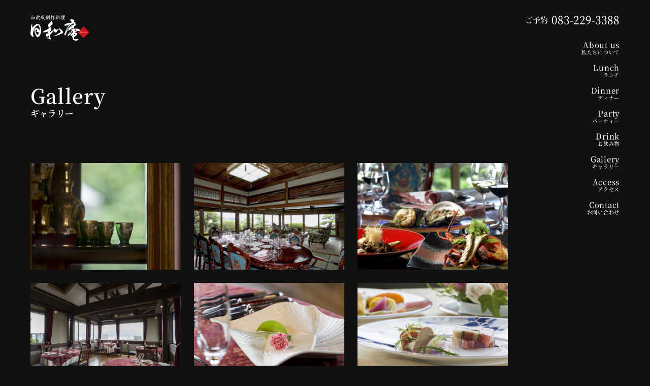

--- FILE ---
content_type: text/html
request_url: https://hiyorian.com/gallery/
body_size: 8260
content:
<!doctype html>
<html lang="ja"><!-- InstanceBegin template="/Templates/second.dwt" codeOutsideHTMLIsLocked="false" -->
<head>
	<!--　Google analyticsを入れる　-->
	<meta charset="UTF-8">
	<meta name="format-detection" content="telephone=no">
	<meta http-equiv="X-UA-Compatible" content="IE=edge">
	<meta name="referrer" content="unsafe-url">

	<!-- InstanceBeginEditable name="title" -->
	<title>ギャラリー｜和欧風創作料理「日和庵」-Hiyorian-</title>
	<meta property="og:title" content="ギャラリー" />
	<meta name="Description" content="日和庵のフォトギャラリー">
	<meta property="og:description" content="日和庵のフォトギャラリー"/>
	<!-- InstanceEndEditable -->

	<!--[if lt IE 9]>
		<script src="https://cdnjs.cloudflare.com/ajax/libs/html5shiv/3.7.3/html5shiv.js"></script>
	<![endif]-->

	<meta property="og:locale" content="ja_JP" />
	<meta property="og:type" content="website" />
	<meta property="og:url" content="https://www.hiyorian.com/" />
	<meta property="og:image" content="https://www.hiyorian.com/ogp.jpg" />
	<meta property="og:site_name" content="和欧風創作料理「日和庵」-Hiyorian-" />

	<script src="../common/js/useragent.js"></script>
	<script src="../common/js/jquery-3.2.1.min.js"></script>

	<link rel="stylesheet" href="page.css">
	<link rel="stylesheet" href="../common/css/ress.css">
	<link rel="stylesheet" href="../css/module.css?<?php echo date('Ymd-Hi'); ?>" media="all">
	<link rel="stylesheet" href="../css/basic.css?<?php echo date('Ymd-Hi'); ?>" media="all">
	<link rel="stylesheet" href="../css/second.css?<?php echo date('Ymd-Hi'); ?>" media="all">
	<link rel="stylesheet" href="../fonts/font-awesome.min.css">
	<link rel="stylesheet" href="../fonts/notosansjapanese.css">
</head>
<body>
<div id="wrapper">
	<div id="box_main">
		<header role="banner">
			<p id="ttl_site"><a href="../">和欧風創作料理「日和庵」-Hiyorian-</a></p>
		</header>

		<main role="main">
<!-- InstanceBeginEditable name="article" -->
			<h1 class="ttl_cmn_01 mar90">Gallery <span>ギャラリー</span></h1>

			<ul class="list_gallery">
				<li aria-hidden="true"><a href="../images/gallery/img_180919_020.jpg"><img src="../images/gallery/img_180919_020.jpg" alt=""/></a></li>
				<li><a href="../images/gallery/img_180919_021.jpg"><img src="../images/gallery/img_180919_021.jpg" alt="貴賓室"/></a></li>
				<li aria-hidden="true"><a href="../images/gallery/img_180919_022.jpg"><img src="../images/gallery/img_180919_022.jpg" alt=""/></a></li>
				<li><a href="../images/gallery/img_180919_023.jpg"><img src="../images/gallery/img_180919_023.jpg" alt="パーティダイニング"/></a></li>
				<li aria-hidden="true"><a href="../images/gallery/img_180919_024.jpg"><img src="../images/gallery/img_180919_024.jpg" alt=""/></a></li>
				<li aria-hidden="true"><a href="../images/gallery/img_180919_025.jpg"><img src="../images/gallery/img_180919_025.jpg" alt=""/></a></li>
				<li aria-hidden="true"><a href="../images/gallery/img_180919_026.jpg"><img src="../images/gallery/img_180919_026.jpg" alt=""/></a></li>
				<li aria-hidden="true"><a href="../images/gallery/img_180919_027.jpg"><img src="../images/gallery/img_180919_027.jpg" alt=""/></a></li>
				<li><a href="../images/gallery/img_180919_028.jpg"><img src="../images/gallery/img_180919_028.jpg" alt="メインダイニング"/></a></li>
				<li aria-hidden="true"><a href="../images/gallery/img_180919_029.jpg"><img src="../images/gallery/img_180919_029.jpg" alt=""/></a></li>
				<li aria-hidden="true"><a href="../images/gallery/img_180919_030.jpg"><img src="../images/gallery/img_180919_030.jpg" alt=""/></a></li>
				<li aria-hidden="true"><a href="../images/gallery/img_180919_031.jpg"><img src="../images/gallery/img_180919_031.jpg" alt=""/></a></li>
				<li aria-hidden="true"><a href="../images/gallery/img_180919_032.jpg"><img src="../images/gallery/img_180919_032.jpg" alt=""/></a></li>
				<li><a href="../images/gallery/img_180919_033.jpg"><img src="../images/gallery/img_180919_033.jpg" alt="スカイバー"/></a></li>
				<li aria-hidden="true"><a href="../images/gallery/img_180919_034.jpg"><img src="../images/gallery/img_180919_034.jpg" alt=""/></a></li>
			</ul>
<!-- InstanceEndEditable -->
		</main>
	</div>

	<div id="box_nav">
		<section id="box_phone">
			<h2>ご予約</h2>
			<p><a href="tel:0832293388">083-229-3388</a></p>
		</section>

		<nav role="navigation" id="nav_global">
			<dl>
				<dt aria-hidden="true">
					<div class="btn_nav">ナビゲーションボタン</div>
				</dt>
				<dd>
					<ul class="nav_toggle">
						<li class="nav_sp"><a href="../">Home<span>日和庵ホーム</span></a></li>
						<li><a href="../about/">About us<span>私たちについて</span></a></li>
						<li><a href="../lunch_monthly/">Lunch<span>ランチ</span></a></li>
						<li class="nav_parent">Dinner<span>ディナー</span></li>
							<ul class="nav_child">
								<li><a href="../dinner_monthly/">今月のメニュー</a></li>
								<li><a href="../dinner/mangan.html">下関満関膳席</a></li>
								<li><a href="../dinner/steak.html">ステーキディナー</a></li>
							</ul>
						<li class="nav_parent">Party<span>パーティー</span></li>
							<ul class="nav_child">
								<li><a href="../party/plan.html">大皿パーティプラン</a></li>
								<li><a href="../party/fullcourse.html">フルコース宴会プラン</a></li>
								<li><a href="../party/catering.html" class="state_on">仕出し</a></li>
								<li><a href="../wedding/">ウェディング</a></li>
							</ul>
						<li class="nav_parent">Drink<span>お飲み物</span></li>
							<ul class="nav_child">
								<li><a href="../drink/">ドリンクメニュー</a></li>
								<li><a href="../drink_monthly" class="state_on">ワインセット</a></li>
							</ul>
						<li><a href="../gallery/">Gallery<span>ギャラリー</span></a></li>
						<li><a href="../access/">Access<span>アクセス</span></a></li>
						<li><a href="../contact/">Contact<span>お問い合わせ</span></a></li>
					</ul>

					<address id="nav_address">
						<h2>ご予約はお電話にてお願いいたします。</h2>
						<p id="txt_phone"><a href="tel:0832293388">083-229-3388</a></p>
						<p id="txt_reception">受付時間 11:30〜22:00</p>
					</address>
				</dd>
			</dl>
		</nav>
	</div>
</div>

	<footer role="contentinfo">
		<div class="box_cmn_width">
			<!--住所等-->
			<address>
				<h2>和欧風創作料理「日和庵」 -Hiyorian-</h2>
				<p>〒750-0019　下関市丸山町5丁目3-19 TEL <a href="tel:0832293388">083-229-3388</a> ／ FAX 083-229-3389　定休日／水曜日<br>営業時間／11:30〜15:00　17:30〜22:00（土曜・祝日のみ18:00〜）　※オーダーストップは1時間前</p>
			</address>

			<!--フッター情報-->
			<div id="nav_footer">
				<div id="block_line">
					<h3><a href="https://hiyorian.com/news/line/">日和庵LINE友達募集中</a></h3>
					<div class="line-it-button" data-lang="ja" data-type="friend" data-lineid="883mqhsq" data-count="true" data-home="true" style="display: none;"></div>
					<script src="https://www.line-website.com/social-plugins/js/thirdparty/loader.min.js" async="async" defer="defer"></script>
				</div>

				<ul id="bnr_list">
					<li class="mar15">
						<a href="../wedding/" class="block_pc"><img src="../images/common/bnr_wedding.png" alt="ウェディングバナー" width="240" /></a>
						<a href="../wedding/" class="block_sp"><img src="../images/common/bnr_wedding_sp.png" alt="" aria-hidden="true" /></a>
					</li>
					<li><a href="../recruit/" class="icon_footer">採用について</a></li>
					<li><a href="../rules/" class="icon_footer">お客様へのお願い</a></li>
				</ul>
			</div>
		</div>
	</footer>

<script src="../common/js/common.js"></script>
<script src="../common/js/simple-lightbox.min.js"></script>
<link href="../common/css/simplelightbox.min.css" rel="stylesheet">
<script src="../common/js/stickyfill.js"></script>
<script>
	$('#box_nav').Stickyfill();
</script>
</body>
<!-- InstanceEnd --></html>

--- FILE ---
content_type: text/css
request_url: https://hiyorian.com/css/module.css?%3C?php%20echo%20date(%27Ymd-Hi%27);%20?%3E
body_size: 11157
content:
#mihon{position:absolute;top:0;left:0;z-index:10000;line-height:1;width:1500px}#mihon img{width:100%;height:auto;opacity:.5}.vi{position:absolute;white-space:nowrap;width:1px;height:1px;overflow:hidden;border:0;padding:0;clip:rect(0 0 0 0);clip-path:inset(50%);margin:-1px}form input[type=text],form input[type=tel],form input[type=email],form textarea,form select{transition:all .2s ease;color:#222;background-color:#ddd;font-size:1.6rem;border-radius:4px;padding:5px 10px}form input[type=text]:hover,form input[type=tel]:hover,form input[type=email]:hover,form textarea:hover,form select:hover{background-color:#fffdf3}form input[type=text]:focus,form input[type=tel]:focus,form input[type=email]:focus,form textarea:focus,form select:focus{background-color:#fff}form textarea{width:100%;height:10em}form select{appearance:none;height:40px}form input[type=radio],form input[type=checkbox]{transition:all .2s ease;margin:0 1em 0 4px}form label:hover{transition:all .2s ease;cursor:pointer}form #btn_privacy+input[type=submit]{pointer-events:none}.post-password-form p{margin:0 0 30px}.post-password-form input,.post-password-form submit{color:#000;padding:2px 4px}.table_form{width:100%;margin:0 0 28px}.table_form th,.table_form td{font-weight:normal;font-size:1.4rem;text-align:left;padding:14px 12px}.table_form th{width:21%;vertical-align:middle;white-space:nowrap}.table_form td{width:auto}.table_form tr{border-top:1px dotted #3f3f3f}.table_form tr:last-child{border-bottom:1px dotted #3f3f3f}.table_form span{font-weight:normal}.table_form .v_align_top{vertical-align:top}table{border-collapse:collapse;border-spacing:0}h1,h2,h3,h4,h5,h6{font-size:1em;font-style:normal;font-weight:normal}p{margin:0;padding:0}hr{width:100%;border:none;border-bottom:1px solid #373737;margin:18px 0 0}address{font-style:normal}#pageTop{clear:both;position:fixed;bottom:10em;right:1em;text-decoration:none}#pageTop a{display:block;font-size:3rem;color:#fff;background:#111;font-weight:normal;opacity:.8;padding:5px 15px 8px;display:inline-block;-webkit-transition-duration:0.3s;transition-duration:0.3s;-webkit-transition-property:transform;transition-property:transform;-webkit-transform:translateZ(0);transform:translateZ(0);box-shadow:0 0 1px transparent}#pageTop a:hover,#pageTop a:focus,#pageTop a:active{opacity:1;-webkit-transform:translateY(-5px);transform:translateY(-5px)}#under{font-weight:bold;text-align:center;padding:10em 0}#under:before{display:block;font-size:3rem;color:#f39c12;content:"\f071";font-weight:normal;font-family:FontAwesome;padding:0 0 .3em}.vi{height:0px;overflow:hidden;position:absolute;text-indent:-9999px;margin:0px;padding:0px}.float_left{float:left;margin-right:20px}.float_right{float:right;margin-left:20px}.clear{clear:both}.ttl_cmn_01{font-size:3.9rem;font-family:"mincho_bold",serif;line-height:1;letter-spacing:.03em}.ttl_cmn_01 span{display:block;width:auto;font-size:1.7rem;letter-spacing:0;margin:7px 0 0}.ttl_cmn_02{display:inline-block;width:auto;font-size:3rem;font-family:"mincho_bold",serif;line-height:1;line-height:1.2;border-bottom:1px solid #fff;padding:0 0 8px}.ttl_cmn_03{font-size:2.6rem;font-family:"mincho_bold",serif;line-height:1;border-bottom:1px solid #373737;line-height:1;padding:0 0 20px}.ttl_cmn_04{font-size:1.6rem;font-family:"mincho_bold",serif;line-height:1;line-height:1.4}.ttl_cmn_05{font-size:1.8rem;font-family:"mincho_bold",serif;line-height:1}.ttl_cmn_06{font-size:2.6rem;font-family:"mincho_bold",serif;line-height:1;line-height:1}.ttl_cmn_07{font-size:2.4rem;font-family:"mincho_bold",serif;line-height:1}.ttl_cmn_08{font-size:2rem;font-family:"mincho_bold",serif;line-height:1}.btn_cmn_01,.btn_cmn_02{position:relative;z-index:1;display:inline-block;width:auto;text-align:center;line-height:1;border:1px solid #373737;background-color:transparent;transition:all .7s ease;overflow:hidden;background-image:url(../images/common/icon_arrow_gray.svg);background-position:95% center;padding:15px 57px}.btn_cmn_01:after,.btn_cmn_02:after{position:absolute;left:-100%;bottom:0;z-index:-1;display:block;content:"";width:100%;height:100%;opacity:0;transition:all .7s ease;background-color:#fff;background-image:url(../images/common/icon_arrow_gray.svg);background-repeat:no-repeat;background-position:96% center}.btn_cmn_01:hover,.btn_cmn_02:hover{opacity:1;color:#111}.btn_cmn_01:hover:after,.btn_cmn_02:hover:after{left:0;opacity:1}.btn_cmn_02{background-image:none}.btn_cmn_02:after{left:0;background-color:#c51c22;background-image:none}.btn_cmn_02:hover{opacity:1}.btn_cmn_02:hover:after{opacity:1}.btn_submit_01,.btn_submit_02{width:auto;color:#fff;border-radius:4px;transition:all .7s ease;background-color:#c51c22;padding:12px 58px}.btn_submit_01:hover,.btn_submit_02:hover{cursor:pointer;color:#111;background-color:#fff}.btn_submit_02{background-color:transparent;border:1px solid #404040}.btn_submit_02:hover{background-color:#404040}.table_cmn_01{width:100%}.table_cmn_01 th,.table_cmn_01 td{vertical-align:top;text-align:left;padding:5px 0}.table_cmn_01 th{white-space:nowrap;font-weight:normal}.table_cmn_02{width:100%;line-height:1.6}.table_cmn_02 th,.table_cmn_02 td{vertical-align:top;text-align:left;padding:12px 12px}.table_cmn_02 th{white-space:nowrap;font-weight:normal;background-color:#222}.table_cmn_02 tr{border:1px solid #373737}.table_cmn_03{width:100%}.table_cmn_03 th,.table_cmn_03 td{vertical-align:top;text-align:left;padding:0 10px}.table_cmn_03 th{white-space:nowrap;font-weight:normal}.list_cmn_01{line-height:1.5;margin-left:28px}.list_cmn_01 li{margin:0 0 7px}.list_cmn_02{list-style:none}.list_cmn_03{margin-left:45px;font-size:1.3rem}.list_cmn_03 li{margin:0 0 10px}.list_cmn_04{display:flex;align-items:center;flex-wrap:wrap}.list_cmn_04 li{margin-left:30px}.list_cmn_05{line-height:1.5}.list_cmn_05 li{margin-left:30px}.list_caution{list-style:none;text-indent:-1em;padding:0 0 0 1em;margin-left:0 !important}.list_caution li:before{content:"※";font-family:sans-serif}.list_check{display:flex;align-items:center;width:auto;list-style:none}.list_check li{margin:0 1em 0 0}.list_caution{list-style:none;margin-left:1em;text-indent:-1em}.list_caution li:before{content:"※";font-family:sans-serif}.list_flex_2,.list_flex_3,.list_flex_4{display:flex;justify-content:space-between;flex-wrap:wrap;list-style:none}.list_flex_3{align-items:flex-end}.list_flex_4{justify-content:center}.list_flex_4 li{margin:0 1em}body .align_left{text-align:left}body .align_right{text-align:right}body .align_center{text-align:center}body .txt_deco{display:inline-block;line-height:1.3;border-bottom:1px solid #fff}body .link_deco{text-decoration:underline;text-decoration-color:rgba(255,255,255,0.5)}body .color_red{color:#c51c22}body .color_gray{color:#afafaf}body .font_large{font-size:1.6rem}body .font_large_2{font-size:1.8rem}body .font_small{font-size:1.3rem}body .mar05{margin-bottom:5px}body .mar10{margin-bottom:10px}body .mar15{margin-bottom:15px}body .mar20{margin-bottom:20px}body .mar25{margin-bottom:25px}body .mar30{margin-bottom:30px}body .mar35{margin-bottom:35px}body .mar40{margin-bottom:40px}body .mar45{margin-bottom:45px}body .mar50{margin-bottom:50px}body .mar55{margin-bottom:55px}body .mar60{margin-bottom:60px}body .mar65{margin-bottom:65px}body .mar70{margin-bottom:70px}body .mar80{margin-bottom:80px}body .mar85{margin-bottom:85px}body .mar90{margin-bottom:90px}body .mar100{margin-bottom:100px}body .width05{width:5%}body .width10{width:10%}body .width15{width:15%}body .width20{width:20%}body .width25{width:25%}body .width30{width:30%}body .width398{width:398px}body .width40{width:40%}body .width48{width:48%}body .width50{width:50%}body .width60{width:60%}body .width70{width:70%}body .width75{width:75%}body .width80{width:80%}body .width85{width:85%}body .width90{width:90%}body .width100{width:100%}@media screen and (max-width: 768px){form input[type=text],form input[type=tel],form input[type=email],form textarea,form select{font-size:1.6rem;padding:3px 10px}form select{appearance:none;height:2em}form input[type=radio],form input[type=checkbox]{margin:0 .5em}body .mar25,body .mar30,body .mar40,body .mar45,body .mar50,body .mar55,body .mar60,body .mar65,body .mar70,body .mar80,body .mar85,body .mar90{margin-bottom:20px}body .width05,body .width10,body .width15,body .width20,body .width25,body .width30,body .width40,body .width48,body .width50,body .width60,body .width70,body .width75,body .width80,body .width90,body .width100{width:auto}body .width398{width:auto}body .txt_deco{display:inline;text-decoration:underline;border-bottom:none}hr{width:100%;border:none;border-bottom:1px solid #373737;margin:18px 0 40px}.float_right,.float_left{float:none;text-align:center}.table_form{width:100%;margin:0 0 28px}.table_form th,.table_form td{display:block;width:100%;font-weight:normal;font-size:1.4rem;text-align:left;padding:0}.table_form th{width:100%;font-weight:bold;margin:0 0 10px}.table_form td{width:auto;margin:0 0 20px}.table_form tr{display:block;width:100%;border-top:none}.table_form tr:last-child{border-bottom:none}.table_form input[type=text],.table_form input[type=email]{width:100%}.table_form #input_age{width:4em}.ttl_cmn_01{font-size:2.8rem;line-height:1;letter-spacing:.03em}.ttl_cmn_01 span{display:block;width:auto;font-size:1.5rem;letter-spacing:0;margin:7px 0 0}.ttl_cmn_02{display:inline-block;width:auto;font-size:2.1rem;line-height:1.4;border-bottom:1px solid #fff;padding:0 0 8px}.ttl_cmn_02 br{display:none}.ttl_cmn_03{font-size:1.9rem;line-height:1.4;padding:0 0 14px}.ttl_cmn_04{font-size:1.6rem}.ttl_cmn_05{font-size:1.8rem;line-height:1.3}.ttl_cmn_06{font-size:2.1rem;line-height:1.3}.ttl_cmn_07{font-size:2rem}.ttl_cmn_08{font-size:1.8rem}.btn_cmn_01,.btn_cmn_02{position:static;display:inline-block;width:auto;text-align:center;line-height:1;border:1px solid #373737;background-color:transparent;transition:all .7s ease;overflow:hidden;background-image:url(../images/common/icon_arrow_gray.svg);background-position:95% center;padding:15px 57px}.btn_cmn_01:after,.btn_cmn_02:after{display:none}.btn_cmn_01:hover,.btn_cmn_02:hover{opacity:1;color:#111}.btn_cmn_01:hover:after,.btn_cmn_02:hover:after{left:0;opacity:1}.btn_cmn_02{background-image:none}.btn_cmn_02:after{left:0;background-color:#c51c22;background-image:none}.btn_cmn_02:hover{opacity:1}.btn_cmn_02:hover:after{opacity:1}.btn_submit_01,.btn_submit_02{width:100%;color:#fff;border-radius:4px;transition:all .7s ease;background-color:#c51c22;padding:12px 58px}.btn_submit_01:hover,.btn_submit_02:hover{cursor:pointer;color:#111;background-color:#fff}.btn_submit_02{background-color:transparent;border:1px solid #404040}.btn_submit_02:hover{background-color:#404040}.list_flex_2,.list_flex_3,.list_flex_4{display:block}.list_flex_2 img,.list_flex_3 img,.list_flex_4 img{width:100%;height:auto}.list_flex_3{align-items:flex-end}.list_flex_4{display:block;width:80%;margin:0 auto}.list_flex_4 li{width:100%;text-align:center;margin:1em 0}.table_cmn_03{width:100%}.table_cmn_03 th,.table_cmn_03 td{display:block;width:100%;vertical-align:top;text-align:center;padding:2px 8px}.table_cmn_03 th{white-space:nowrap;font-weight:normal}}


--- FILE ---
content_type: text/css
request_url: https://hiyorian.com/css/basic.css?%3C?php%20echo%20date(%27Ymd-Hi%27);%20?%3E
body_size: 11560
content:
@charset "UTF-8";
/*　基本色　*/
/*　マスターワイズ　*/
/*　clearする　*/
.clearfix:after {
  content: "";
  clear: both;
  display: block; }

/* PC／SP出し入れ */
.block_pc {
  display: block; }

.block_sp {
  display: none; }

.img_sp, .nav_sp {
  display: none; }

.img_pc {
  display: block; }

/* ボディ設定
＿＿＿＿＿＿＿＿＿＿＿＿＿＿＿＿＿＿＿＿＿＿＿＿＿＿＿＿＿＿＿＿＿＿＿＿＿＿＿＿＿＿＿＿*/
html {
  font-size: 62.5%;
  line-height: 1;
  color: #fff;
  background-color: #111;
  font-family: "mincho_mid",游明朝,"Yu Mincho",YuMincho,Georgia,serif;
  /*　デバイスフォント最適化　*/
  -moz-osx-font-smoothing: grayscale;
  -webkit-font-smoothing: antialiased;
  text-rendering: optimizeLegibility; }

body {
  font-size: 1.5rem; }

/*　リンク設定　*/
* a {
  color: inherit;
  text-decoration: none;
  transition: all .2s ease; }
* a:hover {
  opacity: .8; }

/* 基礎要素	＿＿＿＿＿＿＿＿＿＿＿＿＿＿＿＿＿＿ */
/* ヘッダー */
header {
  width: 100%;
  /* ロゴ */ }
  header #ttl_site {
    width: 124px;
    height: 56px;
    text-indent: -9999px;
    margin: 0 0 0 -3px; }
    header #ttl_site a {
      display: block;
      width: 124px;
      height: 56px;
      background-image: url(../images/common/ttl_site.svg);
      background-size: contain; }

/* グローバルナビゲーション */
#box_phone {
  display: flex;
  justify-content: flex-end;
  align-items: center;
  width: auto; }
  #box_phone a {
    font-size: 2.1rem;
    pointer-events: none;
    padding: 0 0 0 7px; }

#nav_global {
  width: auto;
  margin: 23px 0 0;
  /* 電話番号 */
  /* 小メニュー */ }
  #nav_global dt {
    display: none; }
  #nav_global ul {
    list-style: none; }
  #nav_global a, #nav_global .nav_parent {
    position: relative;
    display: block;
    width: auto;
    line-height: 1.2;
    letter-spacing: .05em;
    transition: all .2s ease;
    overflow: hidden;
    padding: 7px 0 8px; }
    #nav_global a span, #nav_global .nav_parent span {
      display: block;
      width: auto;
      transition: all .2s ease;
      font-size: 1rem; }
    #nav_global a:after, #nav_global .nav_parent:after {
      position: absolute;
      right: -100%;
      bottom: 1px;
      display: block;
      content: "";
      width: 100%;
      height: 1px;
      transition: all .4s ease;
      background-color: #f2f2f2;
      opacity: .5; }
    #nav_global a:hover, #nav_global .nav_parent:hover {
      opacity: 1;
      padding-right: 3px;
      cursor: pointer; }
    #nav_global a:hover:after, #nav_global .nav_parent:hover:after {
      width: 100%;
      right: -20%; }
  #nav_global #nav_address {
    display: none; }
  #nav_global .state_active:after {
    right: -20%; }
  #nav_global .nav_child {
    display: none;
    font-size: 1.3rem; }
    #nav_global .nav_child a {
      padding: 6px 0; }
    #nav_global .nav_child a:after {
      width: 90%; }
    #nav_global .nav_child a:hover {
      padding-right: 3px; }

/* フッター */
footer {
  font-size: 1.3rem;
  background-color: rgba(17, 17, 17, 0.5);
  padding: 23px 0;
  /* 詳細 */
  /* 住所等 */
  /* 店休日など */
  /* ウェディングバナー等 */
  /* 矢印アイコン */ }
  footer .box_cmn_width {
    position: relative; }
  footer address, footer #info_footer {
    width: 640px;
    line-height: 1.5;
    margin: 0 40px 0 0; }
  footer address {
    margin: 0 0 8px; }
    footer address h2 {
      font-family: "mincho_bold";
      font-size: 1.5rem;
      margin: 0 0 3px; }
  footer #info_footer {
    display: flex;
    height: auto;
    border: 1px solid #999;
    padding: 3px 8px; }
  footer #info_footer_news dl {
    display: flex;
    align-items: center;
    flex-wrap: wrap;
    width: 100%; }
  footer #info_footer_news dt {
    margin: 0 10px 0 0; }
  footer #info_footer_closed {
    border-right: 1px solid #999;
    padding: 0 10px 0 0;
    margin: 0 16px 0 0; }
  footer #nav_footer {
    position: absolute;
    bottom: 0;
    display: flex;
    justify-content: space-between;
    flex-wrap: wrap;
    width: 240px;
    list-style: none; }
  footer .icon_footer:after {
    display: inline-block;
    content: "";
    width: 15px;
    height: 1em;
    background-image: url(../images/common/icon_footer_arrow.png);
    background-repeat: no-repeat;
    background-position: center 6px;
    margin: 0 0 0 .3em; }

/* 構成要素	＿＿＿＿＿＿＿＿＿＿＿＿＿＿＿＿＿＿ */
/* 基本構成 */
#wrapper {
  display: flex;
  justify-content: space-between;
  align-items: flex-start;
  width: 1160px;
  padding: 27px 0 0;
  margin: 0 auto; }

#box_main {
  width: 940px; }

#box_nav {
  width: calc(100% - 960px);
  text-align: right;
  font-family: "mincho_mid",serif; }

/* 基本ワイズボックス */
.box_cmn_width {
  width: 1160px;
  margin: 0 auto; }

/*　レスポンシブ対応（ブレークポイント 768px）
＿＿＿＿＿＿＿＿＿＿＿＿＿＿＿＿＿＿＿＿＿＿＿＿＿＿＿＿＿＿＿＿＿＿＿＿＿＿＿＿＿＿＿＿*/
@media screen and (max-width: 768px) {
  html {
    font-size: 56%; }

  /* PC／SP出し入れ */
  .block_pc {
    display: none; }

  .block_sp {
    display: block; }

  .img_sp, .nav_sp {
    display: block; }

  .img_pc {
    display: none; }

  img {
    max-width: 100%;
    height: auto; }

  .box_cmn_width {
    width: 90%;
    margin: 0 auto; }

  /* 構成要素	＿＿＿＿＿＿＿＿＿＿＿＿＿＿＿＿＿＿ */
  /* 基本構成 */
  #wrapper {
    display: block;
    width: 90%;
    padding: 0;
    margin: 0 auto; }

  #box_main {
    width: auto; }

  #box_nav {
    width: auto;
    text-align: left; }

  /* ヘッダー */
  header {
    width: auto;
    padding: 1em 0 0;
    /* ロゴ */ }
    header #ttl_site {
      width: calc(124px / 1.3);
      height: calc(56px / 1.3);
      margin: 0; }
      header #ttl_site a {
        width: calc(124px / 1.3);
        height: calc(56px / 1.3); }

  /* グローバルナビゲーション */
  #box_phone {
    display: none; }

  #nav_global {
    width: 100%;
    font-weight: normal;
    margin: 0;
    /* ナビゲーションボタン部分 */
    /* ナビゲーション本体部分 */
    /* 電話番号 */
    /* 親ボタン */
    /* 子メニュー */ }
    #nav_global dt {
      position: fixed;
      top: 0;
      right: 0;
      z-index: 9999;
      display: flex;
      justify-content: flex-end;
      align-items: center;
      width: 50%;
      height: 70px;
      padding: 0; }
      #nav_global dt div {
        width: 22px;
        height: 22px;
        text-indent: -9999px;
        background-image: url(../images/common/btn_nav.svg);
        background-size: 22px;
        background-position: center center;
        transition: all .8s normal;
        padding: 18px;
        margin: 0 .8em 0 0; }
    #nav_global .state_open div {
      background-image: url(../images/common/btn_nav_close.svg); }
  @keyframes fadeIn {
    0% {
      opacity: 0; }
    100% {
      opacity: 1; } }
    #nav_global dd {
      position: fixed;
      top: 0;
      left: 0;
      z-index: 9998;
      display: none;
      width: 100%;
      height: 100vh;
      color: #fff;
      background-color: #111;
      background-image: url(../images/common/ttl_site.svg);
      background-position: center 15px;
      background-size: 25%;
      animation: fadeIn 1s ease 0s 1 normal;
      padding: 70px 0 0; }
    #nav_global ul {
      width: auto;
      border-top: 1px solid #404040;
      background-color: #111; }
    #nav_global li {
      width: 100%;
      border-bottom: 1px solid #404040; }
    #nav_global a, #nav_global .nav_parent {
      position: relative;
      display: block;
      width: auto;
      line-height: 1.2;
      letter-spacing: 0;
      color: #fff;
      font-family: "mincho_reg",sans-serif;
      padding: 14px 12px; }
      #nav_global a:after, #nav_global .nav_parent:after {
        display: none; }
      #nav_global a span, #nav_global .nav_parent span {
        display: inline;
        width: auto;
        transition: all .2s ease;
        font-size: 1rem;
        padding: 0 0 0 1em; }
      #nav_global a:hover, #nav_global .nav_parent:hover {
        padding-right: 12px; }
    #nav_global #nav_address {
      display: block;
      width: 100%;
      font-size: 1.2rem;
      text-align: center;
      margin: 20px 0 0; }
      #nav_global #nav_address h2 {
        font-size: 1.4rem; }
      #nav_global #nav_address #txt_phone {
        font-family: "mincho_bold",sans-serif;
        font-size: 3rem;
        margin: 7px 0; }
      #nav_global #nav_address a {
        padding: 0; }
    #nav_global .nav_parent:before {
      float: right;
      font-family: FontAwesome;
      content: "\f107"; }
    #nav_global .nav_parent .state_active {
      border-bottom: none; }
      #nav_global .nav_parent .state_active:after {
        display: none; }
    #nav_global .nav_parent.state_active:before {
      content: "\f106"; }
    #nav_global .nav_child {
      display: none;
      font-size: 1.3rem;
      border-top: none;
      border-bottom: 1px solid #404040;
      padding: 8px 0 10px; }
      #nav_global .nav_child li {
        border: none; }
      #nav_global .nav_child a {
        background-image: url(../images/common/list_decimal.svg);
        background-position: 10px center;
        padding: 8px 24px; }
      #nav_global .nav_child a:after {
        width: 100%; }
      #nav_global .nav_child a:hover {
        padding-right: 0; }

  /* フッター */
  footer {
    font-size: 1.3rem;
    background-color: #111111;
    padding: 23px 0;
    /* 詳細 */
    /* 住所等 */
    /* 店休日など */
    /* ウェディングバナー等 */
    /* 矢印アイコン */ }
    footer .box_cmn_width {
      position: static;
      display: flex;
      flex-wrap: wrap;
      width: 100%; }
    footer address, footer #info_footer {
      width: 90%;
      margin: 0 auto 25px; }
    footer address {
      order: 4;
      width: 100%;
      border-top: 1px solid #373737;
      font-size: 1.1rem;
      line-height: 1.7;
      padding: 20px 4% 0;
      margin: 0 0 8px; }
    footer #info_footer {
      order: 1;
      display: block;
      border: none;
      padding: 0; }
    footer #info_footer_news {
      display: block; }
      footer #info_footer_news a {
        display: block;
        width: 100%; }
    footer #info_footer_closed {
      border-right: none;
      border-bottom: 1px solid #999;
      padding: 0 0 8px;
      margin: 0 0 8px; }
    footer #nav_footer {
      order: 3;
      position: static;
      width: 90%;
      margin: 0 auto 25px; }
      footer #nav_footer li:not(:nth-child(-n+2)) {
        width: 50%; }
      footer #nav_footer li:nth-child(even) .icon_footer {
        border-right: none; }
    footer .icon_footer {
      display: block;
      width: 100%;
      border: 1px solid #373737;
      padding: 15px; }
      footer .icon_footer:after {
        float: right; } }
/*　ここまで　*/


--- FILE ---
content_type: text/css
request_url: https://hiyorian.com/css/second.css?%3C?php%20echo%20date(%27Ymd-Hi%27);%20?%3E
body_size: 21741
content:
.img_sp,.nav_sp{display:none}.img_pc{display:block}@keyframes fadeIn{0%{opacity:0}100%{opacity:1}}body{background-size:contain;background-position:center top;background-repeat:no-repeat;animation:fadeIn .8s ease 0s 1 normal}main{line-height:1.77;padding:85px 0 60px}#box_nav{position:sticky;top:28px}footer{border-top:1px solid #404040;padding:23px 0 100px}footer #nav_footer{right:0;bottom:-80px}footer #nav_footer h3{margin:0 0 15px}footer #nav_footer #bnr_list{display:flex;justify-content:space-between;flex-wrap:wrap;width:240px;list-style:none;margin:20px 0 0}footer #info_footer{display:none}footer address{line-height:1.8}.box_address{width:auto;line-height:1;letter-spacing:.1em;font-family:"mincho_bold",sans-serif;text-align:center}.box_address h2{font-size:1.8rem}.box_address .txt_tel{font-size:4.4rem}.box_address a{pointer-events:none}.nav_page ul,.nav_page_3 ul,.nav_page_4 ul{display:flex;justify-content:space-between;width:100%;line-height:1.3;list-style:none;font-family:"mincho_mid",sans-serif;border:1px solid #404040}.nav_page a,.nav_page_3 a,.nav_page_4 a{position:relative;z-index:2;display:block;width:100%;text-align:center;background:rgba(0,0,0,0);transition:all .5s ease;overflow:hidden;padding:15px 0}.nav_page a:after,.nav_page_3 a:after,.nav_page_4 a:after{position:absolute;z-index:-1;top:100%;content:"";display:block;width:100%;height:100%;opacity:0;transition:all .5s ease;background-color:#fff}.nav_page a:hover,.nav_page_3 a:hover,.nav_page_4 a:hover{opacity:1;color:#111}.nav_page a:hover span,.nav_page_3 a:hover span,.nav_page_4 a:hover span{color:#111}.nav_page a:hover:after,.nav_page_3 a:hover:after,.nav_page_4 a:hover:after{top:0;opacity:1}.nav_page li,.nav_page_3 li,.nav_page_4 li{width:50%}.nav_page span,.nav_page_3 span,.nav_page_4 span{display:block;width:auto;font-size:1.1rem;transition:all .5s ease;color:#888}.nav_page img,.nav_page_3 img,.nav_page_4 img{width:100%;height:auto}.nav_page .state_on,.nav_page_3 .state_on,.nav_page_4 .state_on{pointer-events:none;background-color:#404040}.nav_page .state_on:hover,.nav_page_3 .state_on:hover,.nav_page_4 .state_on:hover{opacity:1}.nav_page_3 li{width:34%}.nav_page_3 li:not(:last-child){width:33%;border-right:1px solid #404040}.nav_page_4 li{width:25%}.nav_page_4 li:not(:last-child){border-right:1px solid #404040}#box_news{width:90%;margin:0 auto}.ttl_news{display:flex;justify-content:space-between;align-items:center;flex-wrap:wrap;margin:0 0 30px}.ttl_news .txt_date{font-size:1.6rem}#box_christmas_2019{width:100%;background-image:url(../images/news/christmas2019/back_main.jpg);background-position:top center;padding:570px 50px 0}#box_christmas_2018{position:relative;width:100%;height:898px;background-image:url(../images/news/christmas2018/back_main.jpg);background-position:top center;padding:0 30px}#box_christmas_2018 .position_christmas{position:absolute;bottom:0}#box_christmas_2018 .list_flex_2{width:880px}#box_christmas_2018 .detail_christmas{width:580px}#box_christmas_2018 .ttl_christmas{font-size:3rem;color:#eae2bd;line-height:1}#box_christmas_2018 .txt_christmas_price{font-size:2rem;font-family:"mincho_mid";margin:0 0 6px}#box_christmas_2018 .box_plan{display:flex;flex-wrap:wrap;width:100%;font-size:2rem;line-height:1.4;background-color:#111;border:1px solid #eae2bd;padding:10px 15px 12px;margin:0 0 8px}#box_christmas_2018 .box_plan dt{width:214px}#box_christmas_2018 .box_plan dd{width:calc(100% - 214px)}#box_christmas_a{position:relative;width:100%;height:1180px;background-image:url(../images/news/christmas/christmas_06.jpg);background-position:top center;padding:0 30px}#box_christmas_a .position_christmas{position:absolute;bottom:0}#box_christmas_a .list_flex_2{width:880px}#box_christmas_a .detail_christmas{width:580px}#box_christmas_a .ttl_christmas{font-size:3rem;color:#eae2bd;line-height:1}#box_christmas_a .txt_christmas_price{font-size:2rem;font-family:"mincho_mid";margin:0 0 6px}#box_christmas_a .box_plan{display:flex;flex-wrap:wrap;width:100%;font-size:2rem;line-height:1.4;background-color:#111;border:1px solid #eae2bd;padding:10px 15px 12px;margin:0 0 8px}#box_christmas_a .box_plan dt{width:214px}#box_christmas_a .box_plan dd{width:calc(100% - 214px)}.txt_price_osechi{display:flex;justify-content:space-between;align-items:baseline;flex-wrap:wrap;width:560px;font-size:3rem;font-family:"mincho_bold";line-height:1.2;margin:0 auto}.txt_price_osechi span{font-size:4.2rem}#border_reserve{color:#eae2bd;border-top:2px solid #eae2bd;border-bottom:2px solid #eae2bd;padding:20px 0;font-size:2.5rem}#border_reserve dd{font-size:2rem}.border_osechi{display:inline-block;color:#e50012;font-size:2.2rem;font-family:"mincho_bold";border:2px solid #e50012;padding:8px 60px}.box_tel_reserve{display:flex;justify-content:space-between;flex-wrap:wrap;width:auto;font-family:"mincho_bold";background-color:#e50012;font-size:2.2rem;padding:15px 30px}.box_tel_reserve dl{display:flex;flex-wrap:wrap;width:50%}.box_tel_reserve dd{background-image:url(../images/common/icon_freedial.svg);background-size:30px;background-position:left center;padding:0 0 0 36px;margin:0 0 0 18px}.box_reserve{display:flex;justify-content:space-between;flex-wrap:wrap;width:auto;font-family:"mincho_bold";border:1px #fff solid;padding:30px}.box_reserve div{width:48%}.box_reserve dl{width:100%;margin:0 0 30px 0;padding:0 0 20px 0;border-bottom:1px solid #404040}.box_reserve dt{font-size:2.2rem;text-align:left}.box_reserve dd{font-size:1.7rem;margin:0 0 0 0;text-align:left}.box_reserve img{width:100%}.box_reserve .quantity{color:#aa8425}.box_reserve .my_white{color:#fff}.box_reserve a:link{text-decoration:underline}#line_friend{display:flex}#line_friend li{list-style:none}#line_friend .img_line{width:32%}#line_friend .txt_line{width:68%}#line_friend div{position:relative}#line_friend #haishin_hindo{position:absolute;right:240px;top:0px}#line_friend #haishin_hindo img{width:100px}#box_about_lead{display:flex;justify-content:space-between;width:846px}#box_about_lead #img_lead{margin:30px 0 25px}#box_about_lead #txt_lead{width:73px;height:391px;background-image:url(../images/about/text_lead.svg);background-size:contain;text-indent:-9999px}#box_owner{width:auto;border:1px solid #404040;padding:20px 20px 20px 31px}#box_owner .ttl_border{margin:0 0 25px}#box_owner #img_owner{order:2;width:225px}#box_owner #txt_owner{order:1;width:640px;font-size:1.4rem}#box_owner #txt_owner p{line-height:1.9}.box_border{display:flex;border:1px solid #fff;line-height:1.5}.box_border .detail_lunch{width:50%;font-size:1.3rem;padding:30px}.box_border .detail_lunch:first-child{border-right:1px solid #fff}.box_border .detail_lunch li{margin:0 0 12px}.box_border_2{border:1px solid #404040;padding:20px 26px}.box_border_3{border:1px solid #fff;padding:10px}.txt_price{display:block;width:auto;font-size:2rem;line-height:1.3}.txt_price span{font-size:1.2rem}.txt_steak_price{display:flex;justify-content:space-between;align-items:center;width:820px}.txt_steak_price .ttl_steak{font-size:2rem}.txt_steak_price .list_steak{display:flex;justify-content:center;list-style:none}.txt_steak_price .list_steak li{margin:0 0 0 12px}.txt_steak_price .list_steak:before{display:block;content:"";width:320px;height:1px;background-color:#404040;margin:.9em 0 0}#img_dish_example{width:auto;margin:-24px 0 0 40px}#nav_party{display:flex;justify-content:space-between;flex-wrap:wrap;width:auto;line-height:1.5;font-size:1.4rem}#nav_party figure{width:450px;margin:0 0 38px}#nav_party figure:hover figcaption a{background-position:right center}#nav_party figure a:hover{opacity:1}#nav_party .img_party{margin:0 0 8px}#nav_party figcaption a{display:block;width:100%;height:auto;background-image:url(../images/common/icon_arrow_gray.svg);background-position:99% center}#nav_party .ttl_cmn_05{letter-spacing:0;margin:0 0 3px}.box_setplan{display:flex;justify-content:space-between;align-items:center;width:650px;margin-left:20px}.table_set{width:220px;line-height:1.6}.table_set caption{text-align:left}.table_set th{text-align:left;font-weight:normal}.table_set td{text-align:right}.table_set .tr_total th,.table_set .tr_total td{padding:0 0 8px}.table_set .tr_total+tr{border-top:1px solid #404040}.table_set .tr_total+tr th,.table_set .tr_total+tr td{padding:8px 0}.txt_discount{width:180px;text-align:center;font-size:1.8rem;font-family:"mincho_bold",sans-serif;background-image:url(../images/common/icon_arrow_white.svg);background-position:right bottom;padding:0 12px 3px 0}.txt_result{font-size:2.8rem;font-family:"mincho_bold",sans-serif}.list_drink_01{display:flex;justify-content:space-between;line-height:1.5}.list_drink_01 dd{text-align:right}.txt_drink{width:720px}.img_drink{width:200px}.box_drink_other{width:450px;border-bottom:1px solid #373737;padding:0 0 20px;margin:0 0 25px}.table_drink{width:100%}.table_drink th,.table_drink td{vertical-align:middle;text-align:left;line-height:1.4;padding:3px 0}.table_drink th{font-weight:normal}.table_drink td{text-align:right}.table_drink ul{display:flex;list-style:none}.table_drink .li_comment_1{width:410px}.table_drink .li_comment_2{width:210px}.table_drink .li_drink_price{text-align:right}.ttl_monthly{width:300px;line-height:1.2}.ttl_monthly h2{font-size:2.6rem;margin:0 0 12px}.ttl_monthly h2 strong{display:block;font-weight:normal;font-size:2rem;margin:4px 0 0}.ttl_monthly h2 span{font-size:1.2rem}.detail_monthly{width:620px}.detail_monthly dl{width:auto;border:1px solid #373737;padding:11px 14px}.detail_monthly dt{font-size:1.6rem;font-weight:bold}.detail_monthly dd{line-height:1.4}.detail_monthly dd:not(:last-child){margin:0 0 8px}.list_price{line-height:1.5}.list_price dl{display:flex;justify-content:space-between;width:100%;background-image:url(../images/common/list_decimal.svg);background-position:10px center;padding:0 0 0 28px}#lead_wedding{width:100%;height:286px;font-size:1.8rem;line-height:1.7;text-align:center;background-image:url(../images/wedding/back_border.png);background-position:top center;padding:140px 0 0}#list_wedding{display:flex;flex-wrap:wrap;width:auto;list-style:none;line-height:1.5;border-top:1px solid #c9bc9c;border-bottom:1px solid #c9bc9c;padding:10px 0 10px 140px;margin:3px 0 10px}#list_wedding li:before{content:"★";color:#c9bc9c}#box_wedding{position:relative;width:auto;background-image:url(../images/wedding/back_border_bottom.png);background-position:bottom center;padding:0 73px 68px}#box_wedding .img_wedding{display:flex;justify-content:space-between;list-style:none}#box_wedding #nav_address{text-align:center;line-height:1.2;letter-spacing:.06em;margin:24px 0 0}#box_wedding #nav_address h2{font-size:1.8rem}#box_wedding #nav_address #txt_phone{font-size:4.4rem;font-family:"mincho_bold";letter-spacing:.06em;margin:0 0 6px}#box_wedding #nav_address #txt_reception{font-size:1.5rem;font-family:"mincho_bold"}.list_gallery{display:flex;flex-wrap:wrap;width:auto;list-style:none}.list_gallery li{position:relative;width:296px;height:210px;overflow:hidden;transition:all .5s ease;background-color:#525252;margin:0 26px 26px 0}.list_gallery li:nth-child(3n){margin-right:0}.list_gallery li img{position:absolute;top:-100%;left:-100%;right:-100%;bottom:-100%;width:390px;height:auto;transition:all .5s ease;margin:auto}.list_gallery li:hover img{width:420px}.list_gallery a:hover{opacity:1}#iframe_map{width:100%;height:460px;border:none;background-color:#222;background-image:url(../images/top/back_facebook.png);background-position:center center}.box_time_table{display:flex;width:auto;line-height:1;font-size:1.6rem;background-color:#373737;padding:18px 17px}.box_time_table figcaption{margin:0 0 0 37px}.box_time_table .list_cmn_02{display:flex}.box_time_table li{margin:0 25px 0 0}.box_place_parking{width:296px;font-size:1.3rem}.box_place_parking h4{margin:0 0 6px 1em;text-indent:-1em}.box_place_parking #id_1:before{content:"1."}.box_place_parking #id_2:before{content:"2."}.box_place_parking #id_3:before{content:"3."}.box_place_parking figcaption{margin:10px 0 0}.box_caution{width:auto;background-color:#373737;padding:20px}.box_caution_2{width:auto;background-color:#373737;padding:12px 20px}.box_form{font-family:sans-serif}#box_privacy{width:auto;height:220px;overflow-y:scroll;font-size:1.4rem;background-color:#ddd;color:#222;padding:20px 25px}#box_privacy .ttl_privacy{font-size:1.6rem;font-weight:bold}.flex_takeout{display:flex;flex-wrap:wrap}.flex_takeout figure{width:calc(33.3333333333% - 26px);margin:0 26px 26px 0}.flex_takeout figure:nth-child(3n){margin-right:0}.flex_takeout figcaption{text-align:center}.flex_takeout img{width:100%;height:auto}.box_menu{display:flex;margin:0 0 60px 0}.box_menu h4{text-align:center;font-size:1.3em;margin:0 0 30px 0}.box_menu div{width:440px;border:1px solid #373737;padding:30px}.box_menu ul{margin:0 0 0 30px}.box_menu li{margin:0 0 1em 0}.lottery_txt{width:880px;background-color:#333;padding:20px;margin:0 0 30px 0}.present{font-family:"mincho_mid",游明朝,"Yu Mincho",YuMincho,Georgia,serif;font-size:2.2rem;list-style:none}.responsive-grid{display:grid;grid-template-columns:1fr 1fr;gap:20px}.grid_ttl{display:grid;grid-template-columns:35% 1fr;align-items:end}@media screen and (max-width: 768px){.img_sp,.nav_sp{display:block}.img_pc{display:none}img{max-width:100%;height:auto}main{padding:40px 0 20px}footer{border-top:none;padding:23px 0}footer #nav_footer{right:0;bottom:-80px}footer #nav_footer h3{margin:0 0 15px}footer #nav_footer #bnr_list{display:flex;justify-content:space-between;flex-wrap:wrap;width:100%;list-style:none;margin:20px 0 0}footer #nav_footer #bnr_list li:not(:first-child){width:50%}#nav_global dt div{background-color:#111}.box_address{width:auto;line-height:1;text-align:center;letter-spacing:0;padding:10px 0}.box_address h2{font-size:1.6rem}.box_address .txt_tel{font-size:3rem;margin:0 0 10px}.box_address a{pointer-events:auto}.box_address .mar20{margin-bottom:10px}.nav_page ul,.nav_page_3 ul,.nav_page_4 ul{display:block;width:100%;margin:40px 0}.nav_page a,.nav_page_3 a,.nav_page_4 a{position:static;z-index:2;display:block;width:100%;padding:12px 0}.nav_page a:after,.nav_page_3 a:after,.nav_page_4 a:after{display:none}.nav_page a:hover,.nav_page_3 a:hover,.nav_page_4 a:hover{opacity:1;color:#111}.nav_page a:hover span,.nav_page_3 a:hover span,.nav_page_4 a:hover span{color:#111}.nav_page a:hover:after,.nav_page_3 a:hover:after,.nav_page_4 a:hover:after{top:0;opacity:1}.nav_page li,.nav_page_3 li,.nav_page_4 li{width:100%}.nav_page span,.nav_page_3 span,.nav_page_4 span{display:none}.nav_page_3 li{width:100%}.nav_page_3 li:not(:last-child){width:100%;border-bottom:1px solid #404040}.nav_page_4 li{width:100%}.nav_page_4 li:not(:last-child){border-bottom:1px solid #404040}.txt_price_osechi{display:flex;justify-content:center;align-items:baseline;flex-wrap:wrap;width:100%;font-size:1.8rem;font-family:"mincho_bold";line-height:1.2;margin:0 auto}.txt_price_osechi span{font-size:2.6rem}#border_reserve{text-align:center;padding:20px 0;margin:10px 0}#border_reserve dt{width:80%;margin:0 auto}#border_reserve dd{font-size:1.5rem}.border_osechi{display:inline-block;color:#e50012;font-size:2rem;font-family:"mincho_bold";border:2px solid #e50012;padding:8px 10px}.box_tel_reserve{display:block;width:auto;font-family:"mincho_bold";background-color:#e50012;font-size:1.7rem;padding:15px 20px}.box_tel_reserve dl{display:flex;justify-content:center;flex-wrap:wrap;width:100%}.box_tel_reserve dd{background-image:url(../images/common/icon_freedial.svg);background-size:20px;background-position:left .5em;padding:0 0 0 28px;margin:0 0 0 10px}.box_reserve{display:block}.box_reserve div{width:100%}#box_christmas_2019{background-size:contain;padding:30vh 10px 0}#box_christmas_2018,#box_christmas_a{position:relative;width:100%;height:auto;background-size:contain;background-position:top center;padding:27vh 10px 0}#box_christmas_2018 .position_christmas,#box_christmas_a .position_christmas{position:static;bottom:0}#box_christmas_2018 .list_flex_2,#box_christmas_a .list_flex_2{display:flex;flex-wrap:wrap;width:auto}#box_christmas_2018 .detail_christmas,#box_christmas_a .detail_christmas{order:2;width:auto}#box_christmas_2018 .img_christmas,#box_christmas_a .img_christmas{order:1;width:80%;margin:0 auto 20px}#box_christmas_2018 .ttl_christmas,#box_christmas_a .ttl_christmas{font-size:2rem;color:#eae2bd;line-height:1}#box_christmas_2018 .txt_christmas_price,#box_christmas_a .txt_christmas_price{font-size:1.6rem;font-family:"mincho_mid";margin:10px 0}#box_christmas_2018 .box_plan,#box_christmas_a .box_plan{display:flex;justify-content:space-between;flex-wrap:wrap;width:100%;font-size:1.6rem;line-height:1.4;background-color:#111;border:1px solid #eae2bd;padding:10px 15px 12px;margin:0 0 8px}#box_christmas_2018 .box_plan dt,#box_christmas_a .box_plan dt{width:auto}#box_christmas_2018 .box_plan dd,#box_christmas_a .box_plan dd{width:auto}#box_about_lead{width:100%;align-items:flex-end;height:auto;margin:0 0 20px}#box_about_lead #img_lead{width:80%;margin:0}#box_about_lead #txt_lead{width:41px;height:220px}#box_owner{width:auto;padding:20px}#box_owner .ttl_border{margin:0 0 25px}#box_owner #img_owner{display:none}#box_owner .block_sp{width:70%;margin:0 auto 30px}#box_owner #txt_owner{width:100%;font-size:1.4rem}#box_owner #txt_owner p{line-height:1.9}#box_owner .btn_cmn_01{width:100%}.box_border{display:block;border:1px solid #fff;line-height:1.5;padding:30px 30px 10px 15px;margin:0 0 40px}.box_border .detail_lunch{width:100%;font-size:1.3rem;padding:0;margin:0 0 20px}.box_border .detail_lunch:first-child{border-right:none !important;margin:0 0 30px}.box_border .detail_lunch li{margin:0 0 5px}.box_border_2{border:1px solid #404040;padding:30px 20px 10px 20px}.box_border_2 .list_cmn_03{margin:0 0 0 12px}.box_border_3{padding:5px}.txt_price{display:block;width:auto;font-size:2rem;line-height:1.3}.txt_price span{font-size:1.2rem}#img_mangan{width:100%;text-align:center;margin:0 0 30px}.txt_steak_price{display:block;width:100%}.txt_steak_price .ttl_steak{font-size:2rem}.txt_steak_price .list_steak{display:flex;justify-content:flex-start}.txt_steak_price .list_steak li{margin:0 1em 0 0}.txt_steak_price .list_steak:before{display:none}#img_dish_example{width:auto;margin:20px 0 0}#iframe_map{width:100%;height:38vh;border:none;background-color:#2b2b2b}.box_time_table{display:block;width:auto;padding:20px 20px 10px 20px}.box_time_table figcaption{margin:0}.box_time_table .list_cmn_02{display:flex;flex-wrap:wrap}.box_time_table li{width:25%;margin:10px 0}.box_place_parking{width:100%;font-size:1.3rem;margin:0 0 20px}.box_place_parking h4{margin:0 0 6px 1em;text-indent:-1em}.box_place_parking figcaption{margin:10px 0 0}.list_price dl{display:flex;justify-content:flex-start;flex-wrap:wrap;background-position:10px .5em}.list_price dt{margin:0 1em 0 0}#lead_wedding{width:100%;height:auto;font-size:1.6rem;line-height:1.7;text-align:left;background-image:url(../images/wedding/sp_wedding_top.svg);background-position:top center;background-size:contain;padding:70px 0 20px}#lead_wedding br{display:none}#list_wedding{display:flex;flex-wrap:wrap;width:auto;list-style:none;line-height:1.5;border-top:1px solid #c9bc9c;border-bottom:1px solid #c9bc9c;padding:10px 0;margin:3px 0 10px}#list_wedding li:before{content:"★";color:#c9bc9c}#box_wedding{position:relative;width:auto;background-image:url(../images/wedding/sp_wedding_bottom.svg);background-position:bottom center;background-size:contain;padding:0 0 34px}#box_wedding .img_wedding{display:flex;justify-content:space-between;list-style:none}#box_wedding #nav_address{text-align:center;line-height:1.2;letter-spacing:.06em;margin:7px 0 0}#box_wedding #nav_address h2{font-size:1.5rem}#box_wedding #nav_address #txt_phone{font-size:3rem;font-family:"mincho_bold";margin:5px 0}#box_wedding #nav_address #txt_reception{font-size:1.5rem;font-family:"mincho_bold"}.list_gallery{display:flex;justify-content:space-between;flex-wrap:wrap;width:auto;list-style:none}.list_gallery li{position:relative;width:48%;height:15vh;overflow:hidden;transition:all .5s ease;background-color:#525252;margin:0 0 1em}.list_gallery li:nth-child(3n){margin-right:0}.list_gallery li img{position:absolute;top:-100%;left:-100%;right:-100%;bottom:-100%;width:390px;height:auto;transition:all .5s ease;margin:auto}.list_gallery li:hover img{width:420px}.list_gallery a:hover{opacity:1}.box_setplan{display:flex;justify-content:space-between;align-items:center;flex-wrap:wrap;width:82%;margin:0 auto}.table_set{width:100%;line-height:1.6;margin:0 auto}.table_set caption{text-align:center;color:#111;background-color:#fff;padding:3px 0;margin:0 0 10px}.txt_discount{width:auto;text-align:center;font-size:1.8rem;font-family:"mincho_bold",sans-serif;background-image:url(../images/common/icon_arrow_white.svg);background-position:right bottom;padding:0 40px 3px 0}.txt_result{font-size:2.8rem;font-family:"mincho_bold",sans-serif}.ttl_monthly{width:100%}.detail_monthly{width:100%}.flex_takeout{display:flex;flex-wrap:wrap}.flex_takeout figure{width:90%;margin:0 auto 20px}.flex_takeout figure:nth-child(3n){margin-right:auto}.flex_takeout figcaption{padding:10px 0}.box_menu{display:block;margin:0 0 60px 0}.box_menu div{width:100%;padding:10px}.box_menu ul{margin:0 0 0 30px}.box_menu li{margin:0 0 1em 0}.lottery_txt{width:100%;background-color:#333;padding:10px;margin:0 0 10px 0}#line_friend{display:block;text-align:center}#line_friend .img_line{width:100%;margin-bottom:20px}#line_friend .img_line img{width:40%}#line_friend .txt_line{width:100%}#line_friend #haishin_hindo{position:absolute;right:0;top:0}#line_friend #haishin_hindo img{width:18vw}.responsive-grid{grid-template-columns:1fr}.grid_ttl{grid-template-columns:1fr;gap:5px}}

--- FILE ---
content_type: text/css
request_url: https://hiyorian.com/fonts/notosansjapanese.css
body_size: 615
content:
@font-face {
	font-family: "mincho_Black";
	src: url("NotoSerifCJKjp-Black.woff2") format('woff2'),  url("NotoSerifCJKjp-Black.woff") format('woff');
}
@font-face {
	font-family: "mincho_bold";
	src: url("NotoSerifCJKjp-SemiBold.woff2") format('woff2'),  url("NotoSerifCJKjp-SemiBold.woff") format('woff');
}
@font-face {
	font-family: "mincho_reg";
	src: url("NotoSerifCJKjp-Regular.woff2") format('woff2'),  url("NotoSerifCJKjp-Regular.woff") format('woff');
}
@font-face {
	font-family: "mincho_mid";
	src: url("NotoSerifCJKjp-Medium.woff2") format('woff2'),  url("NotoSerifCJKjp-Medium.woff") format('woff');
}


--- FILE ---
content_type: text/css
request_url: https://hiyorian.com/common/css/simplelightbox.min.css
body_size: 2562
content:
@charset "UTF-8";

body.hidden-scroll {
	overflow: hidden
}
.sl-overlay {
	position: fixed;
	left: 0;
	right: 0;
	top: 0;
	bottom: 0;
	background: #000;
	opacity: .9;
	display: none;
	z-index: 9999
}
.sl-wrapper {
	z-index: 10001
}
.sl-wrapper button {
	border: 0;
	background: 0 0;
	padding: 0;
	font-size: 4em;
	cursor: pointer
}
.sl-wrapper button:hover {
	opacity: .7
}
.sl-wrapper .sl-close {
	display: none;
	position: fixed;
	right: 30px;
	top: 30px;
	color: #fff;
	z-index: 10001
}
.sl-wrapper .sl-counter {
	display: none;
	position: fixed;
	top: 30px;
	left: 30px;
	z-index: 1015
}
.sl-wrapper .sl-navigation {
	width: 100%;
	display: none
}
.sl-wrapper .sl-navigation button {
	position: fixed;
	top: 50%;
	margin-top: -10px;
	height: 30px;
	width: 30px;
	line-height: 30px;
	text-align: center;
	display: block;
	z-index: 1015;
	color: #fff;
	font-family: arial sans-serif
}
.sl-wrapper .sl-navigation button.sl-next {
	right: 40px
}
.sl-wrapper .sl-navigation button.sl-prev {
	left: 40px
}
.sl-wrapper .sl-image {
	position: fixed;
	touch-action: none;
	z-index: 10000
}
.sl-wrapper .sl-image img {
	margin: 0;
	padding: 0;
	display: block
}
.sl-wrapper .sl-image iframe {
	border: 0;
	background: #000
}
.sl-wrapper .sl-image .sl-caption {
	display: none;
	padding: 10px;
	color: #fff;
	background: #000;
	opacity: .8;
	position: absolute;
	bottom: 0;
	left: 0;
	right: 0
}
.sl-wrapper .sl-image .sl-caption.pos-top {
	bottom: auto;
	top: 0
}
.sl-wrapper .sl-image .sl-caption.pos-outside {
	bottom: auto
}
.sl-wrapper .sl-image .sl-download {
	display: none;
	position: absolute;
	bottom: 5px;
	right: 5px;
	color: #fff;
	z-index: 1005
}
.sl-spinner {
	display: none;
	border: 5px solid #333;
	border-radius: 40px;
	height: 40px;
	left: 50%;
	margin: -20px 0 0 -20px;
	opacity: 0;
	position: fixed;
	top: 50%;
	width: 40px;
	z-index: 1007;
	animation: pulsate 1s ease-out infinite
}
.sl-scrollbar-measure {
	position: absolute;
	top: -9999px;
	width: 50px;
	height: 50px;
	overflow: scroll
}
@keyframes pulsate {
	0% {
		transform:scale(.1);
		opacity:0
	}
	50% {
		opacity:1
	}
	100% {
		transform:scale(1.2);
		opacity:0
	}
}

/*　レスポンシブ対応（ブレークポイント 768px）
＿＿＿＿＿＿＿＿＿＿＿＿＿＿＿＿＿＿＿＿＿＿＿＿＿＿＿＿＿＿＿＿＿＿＿＿＿＿＿＿＿＿＿＿*/
@media screen and (max-width: 768px){

.sl-wrapper .sl-close {
	right: 10px;
	top: 0;
	color: #404040;
	line-height: 1;
	background-color: #fff;
	border-radius: 0px 0px 4px 4px;
	margin: 0;
}

}/*　ここまで　*/

--- FILE ---
content_type: application/javascript
request_url: https://hiyorian.com/common/js/common.js
body_size: 1257
content:
//ページトップ系設定
$(function() {
    var pageTop = $('#pageTop');
    pageTop.hide();
    $(window).scroll(function () {
        if ($(this).scrollTop() > 600) {
            pageTop.fadeIn();
        } else {
            pageTop.fadeOut();
        }
    });
    pageTop.click(function () {
        $('body, html').animate({scrollTop:0}, 500, 'swing');
        return false;
    });
	//smooth
	$('a[href^="#"]').click(function(){
		var speed = 500;
		var href= $(this).attr("href");
		var target = $(href == "#" || href == "" ? 'html' : href);
		var position = target.offset().top;
		$("html, body").animate({scrollTop:position}, speed, "swing");
		return false;
	});

	//SP用グローバルナビゲーション
	$("#nav_global dt").on("click", function() {
		$(this).next().slideToggle();
		$(this).toggleClass("state_open");
	});

	//スライドトグル - 一つのみ
	$('.nav_toggle li').on('click', function() {
		$(this).next('.nav_child').slideToggle();
		$(this).siblings('li').removeClass('state_active');
		$(this).toggleClass("state_active");
		$('.nav_child').not($(this).next('.nav_child')).slideUp();
	});

	//ギャラリー
	$('.list_gallery a').simpleLightbox({
		nav:false,
		showCounter:false,
		captionsData:"alt"
	});
});

--- FILE ---
content_type: image/svg+xml
request_url: https://hiyorian.com/images/common/ttl_site.svg
body_size: 285427
content:
<svg xmlns="http://www.w3.org/2000/svg" xmlns:xlink="http://www.w3.org/1999/xlink" viewBox="0 0 670 308" width="670px" height="308px">
	<defs>
		<style>
.cls-1{opacity:0.6;}.cls-2{fill:#ca151d;}.cls-3{fill:#fff;}
</style>
	</defs>
	<title>ttl_site</title>
	<g id="レイヤー_2" data-name="レイヤー 2">
		<g id="レイヤー_1-2" data-name="レイヤー 1">
			<image class="cls-1" width="670" height="308" xlink:href="[data-uri]"/>
			<polygon class="cls-2" points="591.803 137.615 528.605 200.871 591.803 264.143 655 200.871 591.803 137.615"/>
			<path class="cls-3" d="M564.347,198.723h-6.136v7.2h2v.453H553.75v-.453h1.891V191.313h-1.92v-.468h6.425v.468h-1.935v6.81h6.136v-6.81h-2v-.468h6.385v.468h-1.85v14.615H568.8v.453h-6.4v-.453h1.952Z"/>
			<path class="cls-3" d="M572.4,191.2a1.294,1.294,0,1,1-1.292,1.287A1.286,1.286,0,0,1,572.4,191.2Zm-2.442,6.11h3.574v8.623h1.427v.453H569.94v-.453h1.525v-8.156h-1.5Z"/>
			<path class="cls-3" d="M585.37,197.772h-.9l-4.582,12.453c-.416,1.111-1.01,2.471-2.376,2.471a1.23,1.23,0,0,1-1.3-1.213,1.065,1.065,0,0,1,1.132-1.068,1.174,1.174,0,0,1,1.007.541c.088.146.154.234.311.234.263,0,.328-.19.657-1.081l1.325-3.581-3.924-8.756h-.986v-.467h4.99v.467h-1.668l2.6,6.037,2.176-6.037H582.18v-.467h3.19Z"/>
			<path class="cls-3" d="M591.113,206.645a4.8,4.8,0,1,1,4.64-4.794A4.755,4.755,0,0,1,591.113,206.645Zm1.54-8.522a2.175,2.175,0,0,0-1.518-.57,2.375,2.375,0,0,0-1.541.527c-.774.687-.774,1.432-.774,4.253,0,1.695.022,2.616.774,3.289a2.255,2.255,0,0,0,1.519.526,2.01,2.01,0,0,0,1.511-.571c.581-.6.639-1.242.639-3.712,0-.584,0-1.184-.022-1.8A2.952,2.952,0,0,0,592.653,198.123Z"/>
			<path class="cls-3" d="M597.012,197.305h3.61v2.149a4.744,4.744,0,0,1,.544-1.125,2.49,2.49,0,0,1,2.052-1.214,1.333,1.333,0,0,1,1.434,1.3,1.128,1.128,0,0,1-1.15,1.155.987.987,0,0,1-1.029-.98c-.055-.468-.055-.57-.27-.57-.04,0-.463.015-.927,1.125a9.969,9.969,0,0,0-.654,4.093v2.689h1.424v.453h-5.019v-.453h1.5v-8.156h-1.511Z"/>
			<path class="cls-3" d="M607.708,191.2a1.294,1.294,0,1,1-1.3,1.287A1.278,1.278,0,0,1,607.708,191.2Zm-2.446,6.11h3.563v8.623h1.434v.453h-5.023v-.453h1.523v-8.156h-1.5Z"/>
			<path class="cls-3" d="M619.123,204.745c0,.745,0,1.271.511,1.271.288,0,.529-.263.682-.394l.26.306a2.195,2.195,0,0,1-1.643.717,2.06,2.06,0,0,1-1.281-.41,1.889,1.889,0,0,1-.617-1.417,3.183,3.183,0,0,1-2.95,1.827A2.222,2.222,0,0,1,611.6,204.5c0-1.345,1.011-2.3,2.482-2.748a11.252,11.252,0,0,1,2.993-.38v-2.207c-.043-.628-.091-1.68-1.536-1.68-.993,0-1.807.6-1.807.935,0,.263.464.54.464,1.052a.99.99,0,0,1-1.012.951.975.975,0,0,1-.967-1.038c0-1.082,1.423-2.339,3.654-2.339a4.007,4.007,0,0,1,2.635.891,2.83,2.83,0,0,1,.614,2.208Zm-2.045-2.982c-1.715.015-3.409.526-3.409,2.324a1.371,1.371,0,0,0,1.387,1.549,1.891,1.891,0,0,0,1.227-.5,3.323,3.323,0,0,0,.795-2.587Z"/>
			<path class="cls-3" d="M626.384,206.381h-5v-.453h1.435v-8.156h-1.435v-.467h3.523v1.33a3.633,3.633,0,0,1,2.975-1.593,3.189,3.189,0,0,1,2.264.921,2.9,2.9,0,0,1,.726,2.353v5.612h1.445v.453H627.4v-.453h1.384v-5.934a5.661,5.661,0,0,0-.088-1.286,1.267,1.267,0,0,0-1.3-1.023,2.418,2.418,0,0,0-1.413.526c-1.026.863-1.055,2.193-1.073,3.859v3.858h1.475Z"/>
			<path class="cls-3" d="M30.032,37a24.877,24.877,0,0,0-2.547,1.14,11.37,11.37,0,0,0-2.388.979l-.485.117c-.982.8-1.088.877-1.847.877-1.359,0-2.172-.453-4.512-1.8C16.628,37.6,16.46,37.5,16.3,36.9c.157-.16.223-.219.325-.219.274,0,1.362.219,1.573.219,2.5,0,12.868-2.821,13.3-2.937,0-.117.164-.862.164-.921a5.891,5.891,0,0,0-.113-.8,15.359,15.359,0,0,0-.379-3.318,3.319,3.319,0,0,0-1.034-1.476c-.11-.175-.211-.438-.321-.6a5.828,5.828,0,0,0-1.468.336l-.434-.058-1.08.146-.489-.044a4.559,4.559,0,0,1-1.789.117l-3.644.059.055-.278a25.8,25.8,0,0,1,3.858-1.462c.756-.38,4.337-1.578,5.042-1.914,2.771-1.4,3.1-1.564,4.235-2.12a13.87,13.87,0,0,1,1.96-1.359c.372-.161.427-.321.427-.439a1.222,1.222,0,0,0-.168-.482,2.726,2.726,0,0,1-1.624-1.3v-.161h.058a10.706,10.706,0,0,1,1.522-.658c.329,0,1.245,0,1.464.219A11.266,11.266,0,0,0,39.86,18.8a16.03,16.03,0,0,0,1.577,1.8,2.224,2.224,0,0,1,.595,1.4c0,.5-.161.6-.814.877l-.431.38A9.545,9.545,0,0,1,38.5,23.6c-.486.043-.6.087-1.464.584-.27.1-3.037,1.1-3.581,1.4-.329.234-.434.234-1.248.38,0,0-.764.336-.924.38.383.614.383.658.54.716,2.822,1.038,3.147,1.14,3.53,1.637a1.73,1.73,0,0,1,.27.862,4.354,4.354,0,0,1-.321,1.36,11.982,11.982,0,0,1-.109,1.622l-.059.059a.446.446,0,0,0,.11.219c.379.058,1.843-.058,2.124,0a17.785,17.785,0,0,1,1.84.219c1.245.38,1.358.716,1.468,1.14a2.431,2.431,0,0,0,1.138.336c.161.044,1.249.322,1.3.322a28.079,28.079,0,0,0,6.513-.658c2.285-.336,4.947-.8,7.108-1.257a4.225,4.225,0,0,0,1.084-.16c.548-.527.767-.761,2.559-.761,1.19,0,1.413.234,2.924,2.017,2.015,1.418,2.175,1.521,2.227,1.842,0,.058.109.877.109.921a.654.654,0,0,1-.379.6l-1.625.979c-.109.38-.332,2.236-.493,2.558a4.322,4.322,0,0,0-.54,2.017c-.978,3.362-.978,3.42-1.3,4.019a1.97,1.97,0,0,0-.168,1.024l-1.03,2a.558.558,0,0,0,.219.6c.6,0,.6,0,1.026.555.5.6.544.658.544,1.1a1.519,1.519,0,0,1-1.461,1.462,2.244,2.244,0,0,1-.6-.059,14.807,14.807,0,0,0-3.256-.336c-.869,0-4.837.235-5.648.235A4.554,4.554,0,0,1,49.69,53.3a.334.334,0,0,0-.167-.044.42.42,0,0,0-.38.439c.055.337,0,.38-.161.482.059.863-.164,1.739-.872,1.739-1.135,0-1.628-2.616-1.949-4.34-.055-.22-.055-1.3-.117-1.52-.157-.921-.858-6.694-.971-7.659a37.95,37.95,0,0,0-1.088-3.756,17.286,17.286,0,0,0-2.767-3.581,1.509,1.509,0,0,0-.862-.38,2.7,2.7,0,0,1-2.23,1.023c-.271,0-1.734-.059-2.012-.059-.157.059-.32.118-.759.278a4.226,4.226,0,0,0-.383,1.3c0,.117.058.439.058.5-.058.263-.27,1.52-.27,1.784,0,.759.109,1.095,1.464,1.739a19.687,19.687,0,0,1,4.939,3.975,15.717,15.717,0,0,1,.763,1.4l.051,1.36a3.175,3.175,0,0,0-.595,1.2c-.164.482-.493.8-1.358.8-1.029,0-1.139-.087-2.008-1.505a9.6,9.6,0,0,1-2.059-3.2,16.463,16.463,0,0,0-.985-1.578H34.7a1.047,1.047,0,0,0-.11.423c0,.279.11,1.258.11,1.477,0,.263-.11,1.842-.11,1.9a13.25,13.25,0,0,1,0,2.558l.168,2-.168.921c0,3.04-.211,6.036-.427,9.076-.058.819-.763,2.222-1.577,2.222a1.825,1.825,0,0,1-1.519-.76c-.27-.76-1.138-3.04-1.248-3.464,0,0-.168-1.214-.168-1.257,0-.438.11-.643.658-1.476a9.319,9.319,0,0,1,.32-1.126c.059-.6.329-3.376.329-3.814,0-.483.216-2.6.266-3.04,0-.439.11-2.558.11-2.821a9.961,9.961,0,0,1,.109-1.8V43.8l-.646.117a2.628,2.628,0,0,1-.6,1.023,5.093,5.093,0,0,0-.974.921,1.216,1.216,0,0,0-.592.6c-.493.438-1.632,1.681-2.343,2.441-.157.176-1.3,1.155-1.516,1.418a5.7,5.7,0,0,1-2.61,1.842c-.427.219-1.628.759-2.216,1.1-.223.044-2.179.7-2.613.819H16.46l-.971.161A1.6,1.6,0,0,1,15,53.954c.274-.38,2.935-1.725,3.42-2.105a19.088,19.088,0,0,0,3.366-2.718,5.364,5.364,0,0,1,.92-.76,30.585,30.585,0,0,0,5.432-5.978,23.241,23.241,0,0,1,1.894-2.514,9.736,9.736,0,0,0,1.413-2.66.526.526,0,0,0-.324-.438ZM59.35,38.316c0-.279.164-1.959.164-2.12a5.454,5.454,0,0,0,0-1.257,2.783,2.783,0,0,0-1.142.219,15.289,15.289,0,0,0-3.472.482,8.637,8.637,0,0,0-2.61.337,11.024,11.024,0,0,0-2.982.6,6.216,6.216,0,0,0-2.009.263c.052.161.486.819.541.921a4.6,4.6,0,0,1,.27,1.476c.054.424.054.483.168,1.14a8.527,8.527,0,0,0,.328,2.821c.435,4.078.646,6.519.862,7.118a.945.945,0,0,0,.654.76c.485-.22.653-.22,2.391-.263.423-.058.653-.058,2.445-.161a4.385,4.385,0,0,1,1.245-.219,2.722,2.722,0,0,0,1.081-.38,32.721,32.721,0,0,0,1.033-4.78c.055-.336.434-2.178.434-2.294Z"/>
			<path class="cls-3" d="M88.149,22.721c.164-.059.919-.541.978-.541.6-.176.6-.176.869-.439a10.1,10.1,0,0,1,2.329.439,1.612,1.612,0,0,1,.869,1.5c0,1.593-1.464,1.637-3.038,1.754-.219,0-4.4.438-4.72.526-.975.22-1.088.22-1.793.336a25.175,25.175,0,0,1-4.289.965A5.41,5.41,0,0,1,78,27.558,15.734,15.734,0,0,1,75.174,26.4c-.215-.161-1.142-.965-1.357-1.082-.489-.38-.7-.5-.7-.8a.409.409,0,0,1,.431-.38c.547,0,2.822.526,3.311.526,0,0,3.8-.321,3.859-.379.43-.045,2.548-.541,2.982-.644ZM79.464,41.736l.109,1.2-.164.921.055.759c0,.1-.332,2.719-.332,3.26a8.021,8.021,0,0,0,.113,1.2h.219c.869-.6.869-.6,2.983-3.757a16.909,16.909,0,0,0,2.066-3.361,9.662,9.662,0,0,0,.324-.936c0-.862-4.457-3.639-4.559-4.443a1.03,1.03,0,0,1-.059-.38l.161-.117c1.421,0,4.293,1.418,4.4,1.461.818.6.975.6,1.354.6,1.088-2.382,2.176-5.262,2.176-6.358a.785.785,0,0,0-.274-.541c-.814-.424-2.337-1.3-2.387-1.359,0-.044-.051-.161-.051-.2,0-.936.814-.936,2.059-.936l1.408-.1c.38,0,3.147,1.359,3.147,2.543a3.125,3.125,0,0,1-.485,1.534l.054.2a21.688,21.688,0,0,0,3.691-6.577,54.768,54.768,0,0,0,1.135-6.3c0-1.52,0-1.68-.481-1.885A5.231,5.231,0,0,1,94.172,16.9a.712.712,0,0,1,.328-.5c.541-.1,2.713-.161,3.308-.161a8.277,8.277,0,0,1,3.8,1.418c.544.424.6.76.6,1.52-.222.22-.222.278-.712.761a5.731,5.731,0,0,1-.81,1.417c-.278.438-1.146,3.04-1.2,3.157A32.7,32.7,0,0,1,98.085,27.5a6.253,6.253,0,0,1-.653,1.082.261.261,0,0,0,0,.381c.756,0,4.337-.8,4.5-.8a.5.5,0,0,1,.278-.058l4.337-.877c.168-.044,1.033-.321,1.248-.38.332-.059,1.9-.263,2.172-.38a1.312,1.312,0,0,1,.325-.161c.165-.818.27-1.359,1.034-1.359a6.472,6.472,0,0,1,2.716.877h.051a17.771,17.771,0,0,0,2.274,2.543,2.266,2.266,0,0,1,.223,1.037c0,1.038-.592,1.74-1.026,1.74a16,16,0,0,0-1.957.044,56.055,56.055,0,0,1-4.023,4.2c-.478.321-3.2,1.783-3.2,1.783a6.509,6.509,0,0,1-1.84.979,10.042,10.042,0,0,1-2.935,1.14,1.053,1.053,0,0,0-.92,1.14c-.059.278-.278,1.637-.278,1.637a8.466,8.466,0,0,0,.979,1.8l3.746,5.276a38.5,38.5,0,0,0,2.883,3.742,8.51,8.51,0,0,0,2.22,2.221,20.363,20.363,0,0,0,2.99,3.157,35.675,35.675,0,0,0,5.483,4.5,4.714,4.714,0,0,1,1.142,1.973.713.713,0,0,1-.6.746,20.556,20.556,0,0,1-4.4-.644c-1.464-.161-3.257-.38-4.4-1.52,0,0-1.574-1.958-1.632-1.958l-2.654-3.961L103.623,53.3c0-.044-1.088-1.885-2.833-5.378-.161-.38-.861-2.119-1.084-2.441a.648.648,0,0,0-.486.439l-1.08,2.938a32.614,32.614,0,0,0-1.8,3.3,16.982,16.982,0,0,0-1.46,2.133c-.274.322-1.471,1.9-1.741,2.222a34.659,34.659,0,0,1-3.8,3.7c-.651.38-.873.541-2.553,1.725-3.69,1.8-3.745,1.856-5.271,2.032a27.239,27.239,0,0,1-3.088.2c-.6,0-.653-.2-.6-.54.38-.161,2.117-.541,2.446-.7a18.836,18.836,0,0,1,2.169-1.155c.814-.54.927-.584,1.952-1.242a4.8,4.8,0,0,1,.869-.7l3.424-2.938a12.763,12.763,0,0,0,2.114-2.222l-.109-.058c-.055,0-.541.058-.76.058a10.84,10.84,0,0,0-2.277.161,9.628,9.628,0,0,0-2.823.6,21.015,21.015,0,0,0-4.5,1.183,26.374,26.374,0,0,1-2.826,1.959,2.706,2.706,0,0,1-.594.117c-.059,0-.654,0-.818-.278A16.471,16.471,0,0,0,74.74,56.19a1.389,1.389,0,0,1-.274-.935,1.646,1.646,0,0,0,.329-.38,7.388,7.388,0,0,1,.654-1.243,13.01,13.01,0,0,1,.321-1.739l-.055-1.4c0-1.476.109-4.691.168-6.255v-3.6l.1-1.359-.1-2.441c0-3.858,0-4.019-.818-4.838a9.885,9.885,0,0,1-1.522-1.622c-.055,0-.055-.058,0-.5.328-.2.438-.2,1.033-.2a6.9,6.9,0,0,1,1.742.16,33.946,33.946,0,0,1,2.872,1.9,2.246,2.246,0,0,1,.595,1.564,13.634,13.634,0,0,1-.109,2.076,8.873,8.873,0,0,0-.322,2.338c0,.22.11,1.52.165,2.28Zm12,12.116a30.042,30.042,0,0,0,3.905-7.337,18.764,18.764,0,0,0,1.245-3.976,37.113,37.113,0,0,0,.712-6.022,1.1,1.1,0,0,0-.215-.657c-.329-.161-.654-.321-.654-.76,0-.7,1.355-1.257,1.464-1.257a18.208,18.208,0,0,1,3.315.994,1.626,1.626,0,0,1,.485.921c0,.1-.38,1.681-.38,1.9a2.655,2.655,0,0,0,.11.6,12.44,12.44,0,0,0,4.289-2.718c3.3-3.961,3.958-4.722,4.669-6.622a5.626,5.626,0,0,0-2.387.424,20.618,20.618,0,0,0-3.639.877,9.51,9.51,0,0,0-3.147.8,4.888,4.888,0,0,1-1.9.453,8.121,8.121,0,0,1-2.168-.453c-.219-.044-1.089-.541-1.252-.585a4.879,4.879,0,0,1-1.359,1.184,20.516,20.516,0,0,1-2.278,2.222.915.915,0,0,1-1.08.278,6.236,6.236,0,0,0-.5,1.359,5.035,5.035,0,0,0-.76,1.739,23.888,23.888,0,0,1-1.088,2.339.432.432,0,0,0-.1.482c.27.219.431.336,1.95,1.418.379.438,2.066,2.119,2.168,2.338a4.039,4.039,0,0,1,.438,1.8c0,.322,0,1.681-1.354,1.681a2.939,2.939,0,0,1-1.793-.76c-.544-.38-2.333-2.821-2.763-3.2-.547.1-.657.263-1.42,1.841a5.956,5.956,0,0,0-.924,1.462,19.223,19.223,0,0,0-2.059,2.134A6.875,6.875,0,0,1,80.979,50.1a8.387,8.387,0,0,0-1.789.716,6.281,6.281,0,0,0-.325,2.762c.165.117.165.161.267.161l.058-.044c3.53-.818,3.91-.877,7.115-1.462.653-.336.756-.336.92-.336,3.968,0,4.012,1.14,4.067,1.842Z"/>
			<path class="cls-3" d="M133.068,55.635a12.732,12.732,0,0,1,2.548-.263c.273,0,1.843.438,1.96.438a19.2,19.2,0,0,0,2.6-.774c1.037-.2,4.132-.965,4.778-1.184a2.583,2.583,0,0,1,.059-.321c.051-1.155.051-1.418.332-3.976V48.517l.047-1.3c0-.219-.106-.438-.379-.438,0,0-.059.058-.1.058a24.711,24.711,0,0,1-3.205.439c-.281.058-.329.161-.492.482-1.9.38-2.227-1.2-2.494-2.485-.222-.979-.434-2.616-.653-4.033-.106-.922-1.027-1.9-1.738-2.763l.11-.219a10.078,10.078,0,0,0,3.04-.5c.811-.22,4.556-.8,5.316-1.023a4.582,4.582,0,0,0,.058-.76c0-.278-.219-2.134-.274-2.4a8.176,8.176,0,0,0-.755-1.2c-.114-.146-.924-.1-1.194-.1l-5,.322a.612.612,0,0,1-.7-.541,5.475,5.475,0,0,1,2.168-.921l4.235-1.257,1.088-.2.817-.38c.54-.161,2.925-1.1,3.417-1.258a14.58,14.58,0,0,0,2.063-1.2c.055-.38,0-.5-.49-.541,0-.643.11-.921.545-.921.7,0,.923.1,3.143,1.082a3.418,3.418,0,0,1,1.573,1.257c.5.38.6.482.6.979a.518.518,0,0,1-.489.6l-4.5,1.183a5.134,5.134,0,0,1-1.957.381,3.272,3.272,0,0,0-1.413.438l-.755.175c.212.1,1.41.8,1.519.906.383.336.649.6.649.877,0,.117-.266,1.8-.266,2.12a1.028,1.028,0,0,0,.161.658c.869-.118,5.479-.776,5.534-.776a5.937,5.937,0,0,1,2.771,1.418c.975.541,1.194.658,1.194,1.082,0,.176-.056.219-.6.877a4.414,4.414,0,0,0-.7,2.557,5.423,5.423,0,0,0-.6,1.681c-.059.161-.763,1.623-.924,1.9-.109.1-.6.7-.759.819-.055,0-.113.058-.219.058a8.914,8.914,0,0,0-.978-.233c-.161,0-4.991.336-5.315.774a.514.514,0,0,0-.223.263A5,5,0,0,1,148,47.713c-.055.424-.541,4.18-.541,4.283-.058.117-.328.716-.379.818v.322l.16.116c.548,0,2.771-.5,3.257-.54.431-.058,2.387-.161,2.821-.278a11.337,11.337,0,0,0-1.3-3.2c-.489-.658-.489-.658-.43-1.037,1.3.117,1.408.175,3.9,2.162.113.074.927,1.374,1.413,2.018l.974,1.476c.117.438.877,3.04.877,3.04.05.219.16,1.3.16,1.52a2.052,2.052,0,0,1-1.413,1.9c-.54,0-1.515-.98-1.573-1.242-.65-2.236-.975-3.479-1.628-4.195-.055-.1-.106-.161-.6-.161a10.851,10.851,0,0,0-3.683.439,27.267,27.267,0,0,0-3.909.92,13.968,13.968,0,0,0-2.881.936c-2.278.7-3.088.906-4.454,2.265a4.959,4.959,0,0,1-3.036-1.242l-.921-.979a9.419,9.419,0,0,1-1.792-1.2Zm21.118-17.977a1.812,1.812,0,0,0-.055-.541,4.187,4.187,0,0,0-.978.1,10.752,10.752,0,0,0-3.041.439c-1.413.219-1.577.219-1.577.7v3.318c0,.219-.16,1.2-.16,1.417l.16.922a15.473,15.473,0,0,0,3.8-.6,3.458,3.458,0,0,1,1.029-.058,25.206,25.206,0,0,0,.822-4.721ZM129.322,52.434c.165-.482,1.679-6.957,1.789-7.395.219-.483.654-2.938.763-3.406l.6-4.677v-2.4l.153-4.619c0-3.157-.106-3.215-.807-3.858-.168-.117-.822-.76-.979-.877-1.682-1.125-1.9-1.242-2.879-1.345-.275-.262-.322-.336-.322-.5l.322-.219a2.149,2.149,0,0,0,1.142-.1,8.321,8.321,0,0,1,3.253-.936c.383,0,1.85.5,2.175.5l4.615-.6L148,20.045l4.774-.54c.92,0,4.67-.38,4.724-.424a1.724,1.724,0,0,0,.815-.6c.219,0,.6-.117.865-.117,1.69,0,6.789,1.637,6.789,3.479,0,.116-.164,1.417-.544,1.636-1.032.541-2.059,1.141-2.223,1.842-.055.161-.157,2.324-.157,2.66-.116.5-.391,2.88-.441,3.318v.76l-.11.482v1.7l-.16.644c0,1.256,0,3.858-.11,4.838v.818a7.519,7.519,0,0,0,.157,1.418,13.771,13.771,0,0,0,.273,3.317v.863l.169.979a35.777,35.777,0,0,0,.591,4.238,17.878,17.878,0,0,0,1.033,3.523,11.974,11.974,0,0,0,2.665,3.873,9.488,9.488,0,0,0,3.253,1.622l.164-.116.6-6.4v-1.1c0-.262-.219-1.4-.219-1.461,0-.161.219-.38.219-.439h.216a12.252,12.252,0,0,1,.6,2.5,4.744,4.744,0,0,1,.489,1.9c.11.818.213.979,1.089,2.718a13.532,13.532,0,0,0,.646,2.281l.161,1.519a4.462,4.462,0,0,1,.657,1.579c-.114.117-.657.818-.764.994a3.142,3.142,0,0,1-1.956.585,8.625,8.625,0,0,1-6.889-2.923,24.023,24.023,0,0,1-2.77-4.137,29.133,29.133,0,0,1-1.9-5.5,20.509,20.509,0,0,1-.7-4.341,30.594,30.594,0,0,1-.324-3.318,45.315,45.315,0,0,1-.657-6.577l-.055-5.817c0-.263.113-2.7.171-3.245a51.717,51.717,0,0,0,.424-7.615l-.1-.1a25.471,25.471,0,0,0-4.345.1,11.571,11.571,0,0,0-2.982.439,23.58,23.58,0,0,0-2.5.438,2.64,2.64,0,0,1-.489.1l-6.727,1.2c-.384.1-3.1,1.023-3.256,1.023a23.049,23.049,0,0,0-2.337.614c-.814.044-.872.1-1.143.38.056.965.165,2.382.165,2.66v.219c-.055.98-.055,1.4-.109,5.306l-.216,2.894.055,2.6c0,.058-.165,1.2-.165,1.2,0,.058.11.76.11.877,0,.219-.865,4.063-.924,4.341a32.959,32.959,0,0,1-1.518,5.276,18.735,18.735,0,0,1-1.355,4.18,13.075,13.075,0,0,1-1.522,3.318l-.814,1.944a16.814,16.814,0,0,0-1.358,1.856,10.167,10.167,0,0,0-1.252,1.023c-.376.22-2.387,1.374-2.387,1.374h-.106a.4.4,0,0,1-.27-.117c.16-.219,1.142-1.3,1.142-1.359a18.414,18.414,0,0,0,1.735-4.3c.105-.263.594-1.243.649-1.462.055-.175.212-.76.274-.877Zm11.4-12.175c0,.336.274,1.8.274,2.134.267,2.7.267,2.982.329,3.2a21.038,21.038,0,0,0,3.96-.76c0-.117.106-.336.106-.438,0-.819-.379-5.54-.438-5.7-1.624-.175-5.2.644-4.822,1.024Z"/>
			<path class="cls-3" d="M185.591,52.376c.266-.644,1.187-3.1,1.468-3.859.32-.979.376-1.081.32-1.52a1.813,1.813,0,0,1,.377-.541,30.309,30.309,0,0,0,.711-5.217l-.277-.439c.333-.38.38-.541.38-1.4,0-.483-.1-1.579-.489-1.8-.267-.1-1.3-.921-1.574-1.023-.7.38-.81.424-1.084,1.082a2.23,2.23,0,0,0-1.245.818,7.239,7.239,0,0,0-1.3.921c-.328.161-1.789,1.023-2.117,1.14a11.1,11.1,0,0,1-1.683.263c-.76,0-.712-.424-.654-.8a9.757,9.757,0,0,0,1.79-1.038l.054-.044a21.522,21.522,0,0,1,2.34-2.338s2.008-2.66,2.387-3.157c.051-.044,2.713-3.362,3.143-3.9.548-.877.657-1.038,1.522-2.251a38.986,38.986,0,0,1,3.038-4.385c0-.059,1.193-1.856,1.416-2.28a7.725,7.725,0,0,0,.81-1.74c-.215-.379-.269-.379-.81-.774-.223-.146-1.193-.862-1.416-.965-.157-.058-.212-.058-.318-.219v-.336l.161-.161a1.82,1.82,0,0,0,.485.117c.541-.117,1.464-.336,1.629-.336A17.1,17.1,0,0,1,199.43,18.2c.862,1.622.978,1.841.978,2.017,0,.044-.116.585-.438.585-.7,0-1.029,0-1.569.935a3.594,3.594,0,0,1-1.089,1.3l.052.263a30.277,30.277,0,0,1,4.614,1.417c.325.176,2.121,1.038,2.176,1.038a7.445,7.445,0,0,1,.595.483,2.027,2.027,0,0,0,.653.877c0,.379,0,.438.376,1.2a5.24,5.24,0,0,1-.376,1.2,1.408,1.408,0,0,0-.11.423,4.6,4.6,0,0,1-1.255.278c-.427-.278-2.435-1.476-2.76-1.8a25.338,25.338,0,0,0-3.2-2.661,11.191,11.191,0,0,0-1.636-1.242,1.044,1.044,0,0,0-.431,0c-.324.307-1.846,2.324-2.059,2.6a9.312,9.312,0,0,0-1.412,1.9,11.993,11.993,0,0,0,2.869.219c.113,0,3.749-.322,4.129-.322s1.2.1,1.252.6c.161,1.081.161,1.184.055,1.564a13.611,13.611,0,0,1-4.293.5,11.127,11.127,0,0,1-3.421-.6c-.971-.657-1.084-.76-1.522-.818-.646.862-1.734,2.294-2.384,3.142a5.045,5.045,0,0,0-1.518,2.017c.324.059,1.894.38,2.168.38.928,0,1.362-.1,4.943-.979,1.9-.38,3.471-.644,4.4-1.564a3.4,3.4,0,0,1,2.227.862c.215.161,2.281,1.3,2.661,1.622.055.059.435.4.435.717a2.549,2.549,0,0,1-.545,1.14c-.27.321-.814.219-1.087.161a4.57,4.57,0,0,0-.541,1.52,24.109,24.109,0,0,1-.328,4.618c-.055.877-.165,1.681-.595,1.856-.216.1-2.172.8-2.282.8a44.688,44.688,0,0,0-5.162.7c-.157.058-.806.058-.916.117a.5.5,0,0,0-.325.161c-.325.1-1.573.321-1.792.438a4.544,4.544,0,0,0-.927,1.257c-.051.044-.161,1.4-.216,1.681a3.707,3.707,0,0,0,1.033.263c.384,0,4.29-.979,5.1-1.023a18.36,18.36,0,0,0,3.534-1.359c.219.058,2.333.54,2.548.643s1.033.818,1.2.935c.267.219,1.458,1.14,1.567,1.3a.394.394,0,0,1,.113.277,11.357,11.357,0,0,1-.274,1.287l-.759.438a1.219,1.219,0,0,0-1.3.76,14.91,14.91,0,0,0-.927,2.134,1.2,1.2,0,0,0,.869.424,7.485,7.485,0,0,1,.434,1.2c-.109.161-.489,1.023-.595,1.126-.16.234-.328.234-2.007.453a16.361,16.361,0,0,1-4.615.76,3.024,3.024,0,0,0-1.142.16,1.553,1.553,0,0,0-.434.819c0,.161.27.921.27.965,0,.117-.27,1.2-.917,1.2-.821,0-2.226-1.9-2.281-2.061-.11-.278-.657-2.3-.709-2.676,0-.584-.543-5.7-.708-6.123-.161-.483-.427-.6-.865-.716-.161.336-.975,2.236-1.139,2.616-.278.322-3.037,4.458-3.588,5-.212.219-1.19.978-1.351,1.2,0,0-1.526,1.461-1.632,1.52-1.358.424-1.522.424-2.007.8a1.777,1.777,0,0,0-.65-.263s-.653.058-.709.058c-.27,0-.27-.058-.324-.394a24.8,24.8,0,0,0,3.964-4.18,15.949,15.949,0,0,0,1.73-2.339c.332-.584,2.019-3.1,2.286-3.639Zm6.016-9.983a9.218,9.218,0,0,1-.1,1.724c-.435.922-.489,1.038-.489,1.258,0,.044,0,.1.219.424a1.154,1.154,0,0,0,.427-.1,50.633,50.633,0,0,1,6.523-1.461,1.337,1.337,0,0,1,.267-.219,8.248,8.248,0,0,0,.38-1.038c0-.1.324-3.639.324-3.7A26.336,26.336,0,0,0,199,35.7c-.653.059-6.132,1.14-7.11,1.418a1.342,1.342,0,0,1-.161,1.023,12.265,12.265,0,0,1,.106,1.315,4.727,4.727,0,0,1,.164.658,21.059,21.059,0,0,0,4.29-1.038,3.584,3.584,0,0,1,1.189-.117,3.046,3.046,0,0,1,.869,1.462c0,.453-.92.774-1.193.877a21.71,21.71,0,0,1-5.374.76Zm.654,10.041a7.633,7.633,0,0,1,.657,2.441,4.175,4.175,0,0,0,.379,1.593,13.464,13.464,0,0,0,.431,1.827c.16.175.325.117,1.467-.146.591-.117,2.768-.541,3.3-1.535,0-.058.172-1.082.226-1.622a14.194,14.194,0,0,0,.486-3.318c0-.322-.055-.6-.435-.6a10.95,10.95,0,0,0-1.569.38,18.676,18.676,0,0,0-1.957.394c-2.278.264-2.555.308-2.927.38Zm19.544-17.553c0,.219-.109.818-.109,1.1a8.263,8.263,0,0,0-.165,1.681,21.151,21.151,0,0,1-.106,3.536v2l-.164.98a6.924,6.924,0,0,1-.215,2.119,8.767,8.767,0,0,1-.38,3.259,2.581,2.581,0,0,0-.16.5l-.493.8c0,.059-.376.176-.591.176a1.641,1.641,0,0,1-1.417-1.315c-.106-.38-.924-2.178-.924-2.339a3.565,3.565,0,0,1,.165-.7l-.165-.658-.434-.481c.654-.264.708-.439.978-2.281,0-.161.219-1.3.321-1.958.113-1.842.169-2.017.278-3.1,0-.058.054-.321.054-.38,0-.54.056-2.879,0-3.3,0-1.856-.543-6.577-1.679-7.176-.219-.161-.219-.278-.116-.614a1.692,1.692,0,0,1,1.463.278c.983.395,4.293,1.739,4.293,3.376a7.7,7.7,0,0,1-.273.862,12.664,12.664,0,0,1-.27,1.74Zm8.414,15.1V47.757l-.164-2.485.055-3.171s-.11-1.784-.11-1.842l.055-.979-.109-4.677.109-1.622-.325-4.721-.379-4.18c-.27-2.938-.322-3.274-.654-3.756a7.1,7.1,0,0,0-2.223-1.141c-.219-.161-1.522-1.139-1.631-1.242a1.075,1.075,0,0,1-.271-.716,1.756,1.756,0,0,1,.223-.585,4.332,4.332,0,0,1,1.734.044c.869.322,4.939,1.579,5.749,1.841.059,0,.873.556,1.307.819,1.409.541,2.227,1.038,2.227,2.236,0,.863-.164,1.023-.869,1.623a1.957,1.957,0,0,0-.6.935,10.785,10.785,0,0,0-.274,3.2l-.11,1.578.062.527-.062,1.373.062,1.637-.222,1.462c.222.965.27,1.082.27,1.184s-.11,2.616-.216,4.136a3.6,3.6,0,0,1,.168.965c0,.175-.062.219-.325.993a12.2,12.2,0,0,1-.054,1.4l.157,1.519-.055.922.109.76-.054,1.578.16,1.477c.062,7.76.062,8.637.11,9.719v.175a5.359,5.359,0,0,1-.814,2.441l-.106.979a6.561,6.561,0,0,1-.595.482A6.146,6.146,0,0,1,220,64.55a1.848,1.848,0,0,1-1.952-1.081c-.708-.979-.708-.979-1.413-3.318a5.63,5.63,0,0,0-1.792-2.543,5.49,5.49,0,0,0-1.625-1.315c-.165-.22-.113-.322-.055-.658a9.246,9.246,0,0,1,1.9.716c.163.044,4.234.965,4.614.965.434,0,.434-.8.434-.965,0-.5.164-2.66.164-3.1Z"/>
			<path class="cls-3" d="M249.288,17.883a4.1,4.1,0,0,0,.818.2c.435.176,1.35.819,1.35,1.637a3.391,3.391,0,0,1-1.792,2.382c-.054.074-.544.834-.649.98l-.975,3.7a42.637,42.637,0,0,0-1.789,4.576,7.119,7.119,0,0,0-.544,1.622,9.2,9.2,0,0,0-.868,2.777c.379.482,2.332,2.762,2.441,2.937a2.829,2.829,0,0,1,.486,1.506l-.215,3.595c0,.658.051,1.681,0,2.339l.051,2.44a29.309,29.309,0,0,1-.263,3V53.3l-.168.936.058,6.241a6.348,6.348,0,0,1-.332.979c-.055.482-.266,2.4-1.135,2.4-.6,0-.708,0-2.606-2.879-.431-.658-.548-.819-.548-1.1,0-.2.274-1.3.274-1.519l.763-4.722a19.855,19.855,0,0,0,.372-4.077,10.859,10.859,0,0,0,.223-2.28l.11-6.9c0-2.178,0-2.616-.432-2.616-.386,0-1.255,2.616-1.412,3.259a15.043,15.043,0,0,0-2.72,4.356,12.244,12.244,0,0,1-1.029,1.68,6.873,6.873,0,0,0-1.9,2.281c-.54.642-.653.716-.978,1.154-.325.264-1.953,1.462-2.172,1.564a.942.942,0,0,1-.434.1,1.825,1.825,0,0,1-.705-.161l-.164-.205c.058-.117.975-1.9,1.037-2.017.215-.438,1.405-2.338,1.624-2.719.164-.321,4.07-8.739,4.669-10.158a57.568,57.568,0,0,0,3.526-10c1.578-5.54,1.578-5.6,1.578-7.44,0-.219,0-.716-.22-.76-1.409-.716-1.737-.877-2.058-1.52.164-.278.595-.994,1.193-.994a13.831,13.831,0,0,1,1.519.453,13.1,13.1,0,0,1,4.015,1.184Zm16.942,9.3c.322-.058,5.534-1.476,5.859-1.7a6.56,6.56,0,0,0,2.658-.862c.485-.439.544-.541.873-.541,2.058,0,3.525,0,4.5.818a2.984,2.984,0,0,1,.873,1.287c0,.6-1.084,1.417-1.844,1.534a9.121,9.121,0,0,0-2.934.541l-4.666.6a61.99,61.99,0,0,0-6.9,1.242,2.365,2.365,0,0,0-.372.278c.321.263,2,1.2,2.278,1.476a1.649,1.649,0,0,1,.6,1.126c0,.117-.056.175-.11.935l.054,1.023-.054.819v.92l-.223,1.418a.639.639,0,0,0,.65.541c.062,0,5.377-1.14,5.815-1.637.65-.7.65-.76,1.03-.76a15.564,15.564,0,0,1,3.742.818c.5.278,1.3.921,1.3,1.579,0,.818-1.625,1.082-2.278,1.14a4.788,4.788,0,0,1-1.9.6l-.755.161-1.413-.059c-.113,0-.877.117-1.033.117-.759,0-2.336-.058-3.1-.117a13.615,13.615,0,0,0-1.632-.219c-.324,0-.434.278-.434.716,0,.863.058,4.721.058,5.481v1.579a1.213,1.213,0,0,0,.544.219c.267,0,2.545-.38,2.983-.424.113-.073,1.361-.394,1.628-.453a7.669,7.669,0,0,0,1.088-.819c.219-.1,1.96-.8,2.062-.8.267,0,1.577.262,2.665.482.482.219.6.278,1.3.541,1.191,1.052,1.359,1.14,1.359,1.476s-.435,1.14-.814,1.242c-1.088.278-2.72.6-2.775.6a11.28,11.28,0,0,0-2.771.219l-5.37.643a4.876,4.876,0,0,0-1.029.073,2.515,2.515,0,0,0-.65.1,4.14,4.14,0,0,0-.277,1.74,31.993,31.993,0,0,0,.391,3.858c0,.585.1,3.318.1,3.858a7.083,7.083,0,0,1-.213,1.141c-.167,2.279-.277,4.019-1.9,4.019-.273,0-.383-.058-1.518-.76-.223-.322-1.468-2.455-1.522-2.616v-.76a1.546,1.546,0,0,1,.211-.8,1.829,1.829,0,0,0,.607-1.2c.109-1.842.215-3.918.215-4.3,0-.54-.106-2.937-.106-3.2,0-.381.106-2.178.106-2.5,0-.117-.106-.6-.106-.643a1.449,1.449,0,0,1,.106-.5c.109-.38.109-5.437.109-6.241,0-.175-.109-2.4-.167-3.654V35.64a13.4,13.4,0,0,0-.271-1.885,10.3,10.3,0,0,1-1.193-2.674c-.431-.7-1.136-.863-2.224-1.141a4.909,4.909,0,0,0-1.037-.38c-.7,0-.81.278-1.846,2.018a13.394,13.394,0,0,0-1.351,1.724,5.362,5.362,0,0,1-1.358,1.155,25.992,25.992,0,0,1-2.336,1.841A9.365,9.365,0,0,0,249.4,37.38a.4.4,0,0,1-.22.059c-.163,0-.163-.059-.163-.322a21.22,21.22,0,0,0,4.453-5.437c2.822-4.078,4.348-11.956,4.348-13.695,0-.541-.171-.7-.383-.8-.219-.117-1.2-.439-1.355-.541a.92.92,0,0,1-.219-.614c.219-.2.595-.526.869-.526,0,0,1.464.205,1.734.205.219,0,1.088-.1,1.248-.058a16.44,16.44,0,0,1,3.261,1.359c.047.116.324.6.481.877.223.277.223.321.168.759A1.687,1.687,0,0,0,262.7,20c-.435.92-.49,1.023-.876,2a8.535,8.535,0,0,0-.862,1.856c-.055.278-.164.38-.924,1.681-.109.278-.653,1.462-.755,1.725a3.033,3.033,0,0,0,.047.336,12.67,12.67,0,0,0,2.391.117Z"/>
			<path class="cls-3" d="M293.882,46.515a28.288,28.288,0,0,0,2.932-4.414,20.124,20.124,0,0,1,1.577-2.865l.27-.658c-.27-.058-.328-.058-.869.117a33.6,33.6,0,0,0-3.741,1.3c-.548.38-.658.424-.822.424a5.478,5.478,0,0,1-2.223-.541c-1.358-.7-1.46-.8-2.983-1.52l.052-.322c.266-.058,1.518-.321,1.741-.379a47.815,47.815,0,0,0,7.488-2.222c2.383-.716,2.606-.833,3.036-.979l.11-.22V27.982l.106-2.324v-.994c0-.2-.106-.584-.106-.862a23.781,23.781,0,0,0-.486-4.677c-.277-.322-.43-.424-1.3-.8,0,0-.708-.277-1.033-1.754a13.458,13.458,0,0,1,1.957,0l1.573-.161a5.327,5.327,0,0,1,2.442,1.418,2.217,2.217,0,0,1,.7.7c1.409,1.155,1.518,1.3,1.518,1.638,0,.058-.865,2.82-.923,2.879-.055.482-.325,2.543-.434,2.923-.052.22-.376,1.1-.376,1.257,0,.6,0,2.66.047,3.04h.383c.548-.322.6-.424,1.413-1.52a12.718,12.718,0,0,0,2.281-3.04l.6-.98a6.1,6.1,0,0,0-1.9-1.782l.11-.278a9.487,9.487,0,0,0,1.895-.322c.923-.058.923-.058,1.412-.38a11.486,11.486,0,0,1,3.092,1.4c.062.059.763.6.763,1.2,0,.979-.865,1.315-2.391,2.017a8.977,8.977,0,0,1-1.837,1.578,16.157,16.157,0,0,1-2.339,1.783,6.3,6.3,0,0,0-1.953,1.2,1.3,1.3,0,0,1-.6,0c-.869.482-1.256.716-1.256,1.739a2.345,2.345,0,0,0,.168.585c.756-.161.865-.2.92-.263,1.033-.483,1.146-.541,1.738-.541a9.431,9.431,0,0,1,2.442.5,1.9,1.9,0,0,1,.712,1.14.9.9,0,0,1-.168.482c-.161.161-1.088.658-1.245.761a13.242,13.242,0,0,1-1.468.379c-.434.118-2.278.322-2.661.439a1.081,1.081,0,0,0-.65.38l-.055,4.779a4.749,4.749,0,0,0,2.059.585c.274.219,2.72,1.973,2.72,2.016a2.645,2.645,0,0,1,.212.381c.332.277.38.336.6.979a1.7,1.7,0,0,1,.219.439c0,.818-.763,1.914-1.632,1.914a5.19,5.19,0,0,1-2.716-1.374c-.759-.862-.872-.92-1.409-1.081a15.055,15.055,0,0,0,.164,3.142l-.109,1.535.109.263a18.776,18.776,0,0,0-.054,2.061l-.055.92.157.732-.1,1.782.1,2.339-.1,1.9c0,1.52,0,2.879-.6,3.624-.332.556-.38.556-1.037.673-.153-.073-1.029-.337-1.076-.38a2.616,2.616,0,0,1-1.088-1.7,5.666,5.666,0,0,1-.873-3.478l.6-.979a14.772,14.772,0,0,1,.379-1.74c.051-.862.537-6.182.537-6.84,0-.54-.055-3-.055-3.478,0-.439.055-2.178,0-2.6-.263.1-.263.161-.38.38a14.958,14.958,0,0,1-1.847,2.763,15.47,15.47,0,0,1-2.548,3.595,5.746,5.746,0,0,0-.7.863,4.239,4.239,0,0,0-1.3,1.359c-.653.321-.762.482-1.741,1.841l-1.577,1.257a4.549,4.549,0,0,1-2.384.921c-.868,0-.923-.278-.923-.76a14.573,14.573,0,0,0,2.6-2.718,17.466,17.466,0,0,0,2.223-3.1,9.683,9.683,0,0,1,1.577-2.28ZM288.67,27.12l.167-.117a8.137,8.137,0,0,0,2.706.219,5.367,5.367,0,0,1,3.424,1.52,4.858,4.858,0,0,1,1.354,2.12,11.552,11.552,0,0,1,.654,2.718,3.964,3.964,0,0,1-.38,1.1c-.54.424-.978.76-1.245,1.023a2.428,2.428,0,0,1-.7-.439c-.055-.1-.329-.1-.438-.1a5.019,5.019,0,0,1-1.3-1.856,4.1,4.1,0,0,0-.489-1.067c-.647-2.236-.756-2.455-1.3-2.718-1.138-.555-1.248-.6-1.792-1.316,0,0-.595-.6-.708-.76Zm36.1,11.2c0-.439.054-2.237,0-2.617-.055-.818,0-2.119-.055-2.937l-.161-5.584V22.224l-.11-.7-.109-2.616a.677.677,0,0,0-.157-.322,7.7,7.7,0,0,1-.712-.7,2.679,2.679,0,0,1-1.522-1.638,1.678,1.678,0,0,1,.489-.161c.109,0,1.088.381,1.3.439.442.117,2.337.161,2.72.278,1.245.321,1.836.862,3.139,2.06a2.426,2.426,0,0,1,.982,1.74l-1.088,2.061-.211.219-.117,2.777a7.528,7.528,0,0,0-.1.965c0,.438.054,2.236.054,2.557,0,.6-.219,3.274-.219,3.8,0,.219.165,1.534.219,2.236l-.054,1.461.054,1.638-.163,1.242a19.664,19.664,0,0,1-.216,4.019v.161a5.151,5.151,0,0,0,.106.935.306.306,0,0,0,.219.161c.054,0,1.57-.278,1.9-.336a1.657,1.657,0,0,0,.7-.541,4.96,4.96,0,0,1,1.358-.219c.978,0,1.357.219,2.821.935.924.366.979.424,1.413,1.082.489.541.541.6.6,1.081l-.822.877c-.054.044-.7.424-1.022.6a.79.79,0,0,1-.438.16h-.051a31.891,31.891,0,0,0-5.436-.219,4.371,4.371,0,0,0-1.3.161,39.324,39.324,0,0,0-.165,4.078,4.89,4.89,0,0,0-.222,1.4c0,.438.113,3.157.113,3.536a13.122,13.122,0,0,1-.434,3.1c-.275,2.28-.6,4.882-1.738,6.255h-.329a2.893,2.893,0,0,1-.759-1.753c0-.1.058-.687.058-.8,0-.5-.27-2.66-.27-3.1a13.112,13.112,0,0,0-.109-1.36c-.164-2.937-.164-3.259-.219-6.416l-.271-2.777c0-.146.11-.862.11-1.023a2.1,2.1,0,0,0-.11-.424c-.382.044-.481.044-1.3.1-1.843.424-2.066.483-3.53.819a5.208,5.208,0,0,1-2.277.526c-1.848.657-4.94,1.754-5.542,2.134a5.615,5.615,0,0,1-.971.424c-.383,0-2.07-.161-2.394-.22-1.516-.584-1.677-.687-2.764-1.023-.493-.321-1.249-.818-1.249-.979,0-.059,0-.1.161-.22a3.267,3.267,0,0,0,1.471-.336,23.356,23.356,0,0,0,4.717-1.564c3.855-1.081,4.293-1.256,5.757-1.417a23.856,23.856,0,0,1,3.69-.76s3.577-.7,3.852-.76c.547-.161.653-.321.653-.863Zm-12.537.964a11.892,11.892,0,0,0,3.143-1.184,7.675,7.675,0,0,1,1.413-.657,9.881,9.881,0,0,1,2.5.657c.219.044.434.22.923.921A2.188,2.188,0,0,0,320.1,40c-.431.921-.431,1.023-1.355,1.243a10.01,10.01,0,0,1-1.733.555,33.481,33.481,0,0,1-4.239.2,5.683,5.683,0,0,1-2.5-.643,6.44,6.44,0,0,1-1.193-1.519,1.212,1.212,0,0,1,.113-.336A7.875,7.875,0,0,0,312.233,39.28Zm.972-10.318c.325,0,1.851-.161,2.171-.161.275,0,2.552.058,2.717.116,2.657,1.462,2.767,1.52,2.767,2.061,0,.2-.27,1.3-.27,1.52a2.068,2.068,0,0,1-1.249.541,20.706,20.706,0,0,1-4.614-.716c-2.61-1.242-2.657-1.242-3.475-3.361a2,2,0,0,1,.054-.425C311.58,28.537,312.938,28.962,313.205,28.962Z"/>
			<path class="cls-3" d="M372.788,52.755l-.109-.379a27.58,27.58,0,0,0-2.936.818,22.569,22.569,0,0,1-2.547.5,7.886,7.886,0,0,1-4.4-1.257c-.216-.1-1.081-.541-1.245-.643-.109-.059-.164-.219-.219-.439l.11-.058c.273,0,1.631-.059,1.9-.1a28.227,28.227,0,0,1,3.523-.877c.332-.044,3.314-1.038,3.368-1.038,1.793-.307,1.954-.38,2.278-.423a2.585,2.585,0,0,0,.11-1.141V42.539l-.219-.146a5.3,5.3,0,0,0-1.405.365,4.107,4.107,0,0,1-.877.059c-2.278,0-2.657-.322-3.358-.921a4.227,4.227,0,0,1-1.793-2.777l-.382-.76a11.329,11.329,0,0,1-.212-1.2c0-.044.16-1.521.16-1.622,0-.161-.274-2.661-.274-2.822-.1-3.537-.164-3.916-.43-7.512-.059-.263-.059-1.607-.11-1.9a3.6,3.6,0,0,0-.927-1.725c-.971-.877-1.081-.979-1.03-1.476a1.631,1.631,0,0,1,.764,0c.7.161,1.949.5,2.113.5.058,0,.975-.277,1.471-.438.7-.161,3.585-.98,4.231-1.082.537-.117,7.816-1.14,8.254-1.14.756,0,.869,0,1.08-.175l1.194-.059c1.139-.424,1.256-.482,1.629-.482a5.868,5.868,0,0,1,4.073,1.681c1.519,1.139,1.683,1.257,1.9,1.637a2.826,2.826,0,0,1,.212.979c0,.438-.1.584-.811.921a4.19,4.19,0,0,0-.219,1.739,11.908,11.908,0,0,0-.43,3.7l-.329,2.762.055.877-.161,2.163a4.362,4.362,0,0,1-.383,2.178v.058a23.824,23.824,0,0,1-1.19,4.458,20.052,20.052,0,0,1-1.468,1.52c-.489.2-.875-.219-1.624-1.023-.277,0-1.467-.117-1.636-.117,0,0-3.365.263-3.42.263-.434.117-.54.278-.54.717v1.358c0,.264-.11,1.36-.11,1.579a3.343,3.343,0,0,0,.168.863,16.084,16.084,0,0,0-.058,2.221,2.548,2.548,0,0,0,2.066-.7c.1,0,.376-.1.431-.1.755,0,2.059.1,2.822.161a12.346,12.346,0,0,1,1.788.643c.6.5,1.194.936,1.194,1.476,0,.658-.544.819-2.332,1.3-.161.044-3.961.5-4.721.6-1.577.322-1.734.38-1.734.921l-.058,4.619c0,.161-.11.935-.11,1.1a3.659,3.659,0,0,0,.11.38c1.03,0,7.166,0,7.651-.336.65-.5.65-.541,1.033-.541a3.96,3.96,0,0,1,2.121.541c1.3.6,2.552,1.14,2.932,1.739a7.341,7.341,0,0,1,.595,2.28,1.123,1.123,0,0,1-.544.979,6.561,6.561,0,0,1-1.362.22c-.321,0-4.282-1.3-5.1-1.462a34.883,34.883,0,0,0-5.21-.6c-.6,0-3.365.322-3.636.322a9.552,9.552,0,0,0-2,.116c-3.15.76-3.478.862-5.267,1.242-.493.22-2.881,1.023-3.366,1.243-.278,0-1.522.219-1.683.219a28.137,28.137,0,0,1-5.429-1.462c-.5-.321-.657-.438-.657-.76.384-.117.657-.16,2.99-.92.872-.161,4.72-1.257,5.483-1.418,1.793-.336,4.94-.8,7.761-1.082.271-.116.493-.277.493-.5Zm-4.07-12.818,3.2-.818.76-.263a10.034,10.034,0,0,0-.059-2.178V34.3c0-.278.059-1.7,0-1.973-.376.058-1.953.278-2.278.278-.38,0-2.066-.22-2.391-.22a40.17,40.17,0,0,0,.7,6.432,2.521,2.521,0,0,1,0,.964Zm8.027-12.218c.219-.117,1.147-.453,1.3-.5h.375c.822,0,3.26.277,3.26,1.476a3.619,3.619,0,0,1-.106.819c-.058,0-3.366,1.242-3.585,1.3a10.558,10.558,0,0,0-1.3.264,5.787,5.787,0,0,0-.27,1.52c0,.161.11.979.11,1.038l-.059,1.417.059,1.081-.059,1.623c0,.336.165.5.654.5A7.248,7.248,0,0,0,378.6,38.1a8.52,8.52,0,0,1,1.186-.278c.055,0,1.468.322,1.577.322.6,0,.65-1.14.65-1.681a13.584,13.584,0,0,1,.49-3.639c.05-.366.281-4.122.281-4.882v-2.66c0-.073.047-1.856.047-1.915-.109-2-.109-2.221-.165-3.1-.113-.22-.266-.263-.813-.263-3.425,0-3.856.1-5.213.5-1.629.262-1.84.307-2.012.423-.047,0-.047.059-.047.1s1.624,1.418,1.894,1.739a1.392,1.392,0,0,1,.442,1.038c0,.161-.277,1.242-.383,1.856,0,.307.106,1.681.106,1.9Zm-9.984-4.9a4.131,4.131,0,0,1,.38,1.316,13.283,13.283,0,0,0,0,1.52,29.3,29.3,0,0,0,.7,4.721c.815-.117,4.622-1.359,4.725-1.417a12.955,12.955,0,0,0,.113-1.7c0-.483-.169-2.6-.169-3.026,0-1.476-.047-1.637-.978-2.06-.164-.22-.376-.556-.7-.556-.489,0-3.2.877-3.585.936a2.011,2.011,0,0,1-.485.1Zm-25.568,29.51a6.533,6.533,0,0,1,2.5.322,2.892,2.892,0,0,0,.759-.425,20.911,20.911,0,0,0,3.2-2.251c.38-.262,2.067-1.285,2.333-1.505a1.2,1.2,0,0,0,.38-.979c0-.161-.109-.936-.109-1.038,0-.058.109-2.279.109-2.279,0-.761,0-5.1-.161-5.438-.379,0-1.956.439-2.285.5a1.442,1.442,0,0,1-1.029.483,19.278,19.278,0,0,1-2.7-.6c-1.745-.424-1.909-.482-2.227-.862l.1-.321c.442-.176,2.391-.439,2.771-.556.215-.044,4.826-1.944,4.826-1.944.168-.117.277-.176.547-.38l.052-5.5a14.115,14.115,0,0,0,0-1.622,10.463,10.463,0,0,0-.646-1.476,7.231,7.231,0,0,0-2.286-.058,19.39,19.39,0,0,0-2.062-.746l-1.511-1.14.215-.38c.1,0,2.872-.117,2.982-.117a43.49,43.49,0,0,0,7.108-2.558c1.146-.541,1.2-.76,1.248-1.418l.172-.1c3.194.219,3.577.277,4.552.92.489.219.814.38.814.935,0,.761-.38.863-1.522,1.287a12.662,12.662,0,0,1-3.038,1.476,15.469,15.469,0,0,1-3.416.979,4.439,4.439,0,0,1-.442.117l-.044.161a5.013,5.013,0,0,0,1.245.76,3.517,3.517,0,0,1,1.033,2.163s0,.117-.113.877a13.085,13.085,0,0,1-.274,2v.161a2.536,2.536,0,0,0,.168.877c.329-.161.329-.161.92-.161a4.512,4.512,0,0,1,1.577-.263c1.354,0,3.472,0,3.472,1.345,0,.438-.055.5-1.249,1.3-1.136.379-3.2,1.155-3.366,1.256-.219.1-1.194.7-1.413.863a3.207,3.207,0,0,0-.215.979l.052,1.038v1.958l.116,1.9c0,.1-.168,1.959-.277,2.339a19.76,19.76,0,0,0,3.428-2.017,5.7,5.7,0,0,1,2.763-.965c.653,0,1.518.2,1.3,1.023-.442.22-.489.278-1.088,1.038a8.206,8.206,0,0,1-1.843,1.506,11.666,11.666,0,0,0-1.847,1.637,40.236,40.236,0,0,0-3.695,3.054,19.026,19.026,0,0,0-2.332,1.886,6.613,6.613,0,0,0-1.738,1.7c-.11.1-.975.7-1.139.8a2.659,2.659,0,0,0-.27.657s.168,1.082.168,1.3c0,.438-.168,1.914-1.413,1.914a2.971,2.971,0,0,1-1.573-.6c-.281-.234-1.362-1.374-1.636-1.535l-.379-.6c-.756-.483-.807-.76-1.088-2.222,0-.1-.047-.6-.263-.76a.687.687,0,0,1-.274-.6Z"/>
			<path class="cls-3" d="M453.131,61.818h.1C453.267,61.8,453.205,61.8,453.131,61.818Z"/>
			<path class="cls-3" d="M409.391,128.115h0Z"/>
			<path class="cls-3" d="M445.688,71.859Z"/>
			<path class="cls-3" d="M454.938,61.131c-.058.043-.112.072-.153.1h0C454.888,61.189,455,61.131,454.938,61.131Z"/>
			<path class="cls-3" d="M454.785,61.233h0c0-.015.008-.015,0-.015l-.1.044A.707.707,0,0,0,454.785,61.233Z"/>
			<path class="cls-3" d="M454.785,61.233h0C454.526,61.408,454.763,61.262,454.785,61.233Z"/>
			<path class="cls-3" d="M453.1,61.818h0Z"/>
			<path class="cls-3" d="M451.978,76.974l.066.1h.062C452.065,77.033,451.974,76.945,451.978,76.974Z"/>
			<path class="cls-3" d="M385.353,125.936c.172.235.073.059,0,0Z"/>
			<path class="cls-3" d="M446.021,72.385c.149.2.062.058,0,0Z"/>
			<path class="cls-3" d="M445.688,71.859l.091.087C445.911,71.96,445.721,71.873,445.688,71.859Z"/>
			<path class="cls-3" d="M406.624,106.731l.033-.029C406.657,106.688,406.635,106.7,406.624,106.731Z"/>
			<path class="cls-3" d="M465.251,58.149l.088.029C465.383,58.178,465.109,58.076,465.251,58.149Z"/>
			<path class="cls-3" d="M434.551,116.831h0c.036.059.084.131.109.059l-.025-.059Z"/>
			<path class="cls-3" d="M403.226,129.664c.1,0,.649-.19,0,0Z"/>
			<path class="cls-3" d="M434.518,116.743v0Z"/>
			<path class="cls-3" d="M409.559,128.129c.2-.029.142-.029.045-.029-.012.015-.015.015-.015.015Z"/>
			<path class="cls-3" d="M385.433,126.229c-.105,0,.1.233.1.161l-.026-.088Z"/>
			<path class="cls-3" d="M409.523,128.158l.036-.029a.22.22,0,0,0-.091.015Z"/>
			<path class="cls-3" d="M449.941,63.322l.022-.029C449.963,63.279,449.956,63.293,449.941,63.322Z"/>
			<path class="cls-3" d="M446.415,72.94h0Z"/>
			<path class="cls-3" d="M454.242,78.026v.014C454.281,78.055,454.3,78.04,454.242,78.026Z"/>
			<path class="cls-3" d="M454.106,78.026l.136.029V78.04C454.176,78.04,454.07,78.026,454.106,78.026Z"/>
			<path class="cls-3" d="M419.587,103.238c.008-.087-.211.088-.208.132h.03Z"/>
			<path class="cls-3" d="M434.518,116.787l.033.044a.712.712,0,0,1-.033-.088Z"/>
			<path class="cls-3" d="M409.468,128.144a.22.22,0,0,1,.091-.015l.026-.014s.007,0,.019-.015a1.2,1.2,0,0,1-.213.015Z"/>
			<path class="cls-3" d="M553.674,178.231c-.143-.7-.91-.891-1.271-1.358v-.088c-.124-.161-.332-.263-.255-.541-.114,0-.154-.161-.154-.249l-1.11-1.213c-.361-.365-.138-.95-.609-1.257a5.433,5.433,0,0,1-1.015-.716c-.135,0-.212-.161-.288-.233-.056-.1-.238-.015-.271-.147-.347-.1-.671-.38-1.055-.482a1.207,1.207,0,0,0-.649-.278,4.377,4.377,0,0,1-1.045-1.008h-.094c-.157-.22-.442-.146-.65-.278-.055-.087-.131-.205-.27-.175a1.147,1.147,0,0,0-.548-.263c-.347-.264-1.007-.22-1.033-.8-.416-.512-.967-.936-1.387-1.4a.663.663,0,0,1-.456-.278c-.1-.117-.347.029-.388-.147-.262-.087-.51-.233-.781-.336-.244-.306-.613-.351-.883-.584-.752.2-1.146-.365-1.785-.453-.58.175-1.037-.176-1.592-.161-.153-.219-.562-.1-.73-.351a1.663,1.663,0,0,1-1.022-.248c-.092-.132-.325-.088-.361-.234a2.908,2.908,0,0,1-1.055-.35c-.157-.074-.15-.351-.266-.425-.282-1.009-.658.293-1.231,0a7.806,7.806,0,0,0-1.844-.5c-.347-.219-.89.03-1.193-.263l-1.275-.014c-.192-.074-.335.131-.5,0-.142-.643-.729-.365-1.15-.454a3.936,3.936,0,0,0-1.255-.117,2.3,2.3,0,0,0-.709-.058c-.192-.233-.62-.117-.883-.292-.135-.015-.054-.205-.23-.146-.072-.278-.463-.03-.617-.249-1-.043-1.777-.526-2.807-.511-.244-.234-.694-.147-.978-.117-.639-.088-1.354.2-1.851-.278l-3.044-.088a.788.788,0,0,0-.486.015,2.615,2.615,0,0,0-1.063-.03c-.112.132-.31.1-.426.234a1.343,1.343,0,0,1-.807-.16c-.1-.132-.208-.19-.285-.336-.748-.249-1.446.073-2.22.014-.134.19-.364.088-.5.278-.891,0-1.8-.088-2.643-.015-.511.453-1.351.059-1.935.307l-.059-.043c-.314.146-.777,0-1.01.292-.267-.351-.764-.307-1.132-.249-.2.161-.39.2-.511.395-.248-.059-.369.205-.621.131a2.46,2.46,0,0,1-1.383.044,10.318,10.318,0,0,1-1.165.205c-.295.161-.679.015-.934.248a16.716,16.716,0,0,0-2.231.658c-.482.058-1.04-.132-1.434.117-.249-.044-.6.1-.764-.16-.382-.147-.565.306-.952.13a4.988,4.988,0,0,1-1.125.439c-.6-.088-.872.38-1.448.205a.787.787,0,0,1-.581.146c-.117.278-.5,0-.625.263-.671-.146-1.186.219-1.777.2-.172-.088-.347-.044-.46-.249-.347.015-.789-.1-.968.263-.233-.029-.372.22-.62.147-.347-.176-.223-.643-.57-.746,0-.161-.16-.277-.222-.424.121-.468.514-.876.489-1.432.252-.175.1-.526.146-.8.292-.292.015-.833.35-1.126-.065-.277.125-.481.245-.716.661-.321.522-1.169.493-1.826a1.982,1.982,0,0,1-.073-1.258c.292-.291.069-.8.212-1.169.014-.438.361-.686.423-1.067a5.555,5.555,0,0,0,.741-1.228c.27-.2.135-.569.372-.774a15.717,15.717,0,0,0,.369-2.324c.281-.336.059-.877.2-1.257-.117-.512.271-.994.084-1.432-.047-.351.354-.555.478-.79.143-.306.281-.628.424-.949.226-.6-.566-.951-.208-1.477a3.373,3.373,0,0,0,.346-.964,2.354,2.354,0,0,1-.076-1.359c.2-.1.026-.308.153-.439.285-.1,0-.467.288-.585.052-.423.465-.716.585-1.11.219-.453.646-.512,1.055-.658.229-.029.215-.365.463-.336a8.449,8.449,0,0,0,.909-1.1,5.35,5.35,0,0,1,.8-1.374,2.816,2.816,0,0,0,1.091-.775c.066-.087.234.014.274-.117a2.622,2.622,0,0,1,.909.059c.686-.658,1.851-1.052,2.424-1.9.277-.147.245-.483.537-.673a9.009,9.009,0,0,0,1.923-1.637,17.072,17.072,0,0,1,2.5-2.09c.347-.1.205-.512.515-.687.383.088.47-.292.741-.467-.1-.176.19-.074.1-.235.269-.306.58-.467.7-.818l.715-.731c.413-.8,1.263-1.139,1.632-2.016.219-.176.088-.629.131-.936a3.343,3.343,0,0,0,.683-1.593c.252-.219.092-.629.15-.95.277-.1.051-.41.2-.57-.087-.366.161-.585.153-.935a3.019,3.019,0,0,0,.124-1.564c.165-.439-.083-.819-.134-1.242.182-.351-.066-.615-.114-.951.132-.248-.073-.482.008-.789a1.707,1.707,0,0,0,.007-.38c-.073-.336.15-.716-.058-.906a9.772,9.772,0,0,1-.03-1.711l-.131-.131.014-1.008a16.714,16.714,0,0,0-.992-1.52c-.11-.1,0-.366-.2-.366.048-.686-.686-.789-1.124-1.008-.314.263-.7.117-1.081.161-.16-.059-.233-.234-.427-.19-.072-.088-.223-.161-.146-.307-.077-.044-.113-.161-.215-.118a4.035,4.035,0,0,1-.493-.993h-.11c-.029-.161-.281-.015-.4-.132-.347.088-.57-.336-.888-.058-.128-.22-.485.029-.551-.234-.237.029-.522-.132-.682.117-.427.175-.5-.322-.76-.439-.237.293-.675.03-.952.22-.409-.03-.7.263-1.1.219-.237.161-.577.044-.869.073a1.755,1.755,0,0,0-1.161-.161c-.244.088-.354-.131-.569-.131-.054-.19-.321-.19-.438-.322a.975.975,0,0,1,.339-.8c.26-.307.679-.1.986-.014l.6-.526c.431-.132.734-.5,1.191-.556a6.824,6.824,0,0,1,3-.921c.453-.306,1.124-.073,1.577-.394a1.325,1.325,0,0,0,.379-.834c.4-.774.913-1.519,1.256-2.323.256-.235.088-.615.15-.906a.807.807,0,0,1-.125-.6.592.592,0,0,1-.149-.467c-.281-.293.058-.819-.248-1.14a2.013,2.013,0,0,0-.27-.936c.076-.219-.19-.248-.186-.453a4.147,4.147,0,0,1-.471-1.666.719.719,0,0,1-.219-.658c0-.219.047-.438-.19-.511a.289.289,0,0,0-.274.1.719.719,0,0,1-.708-.176c-.6.03-.993-.569-1.6-.423-.168-.074-.479.1-.552-.176-.109-.424-.668-.643-1.131-.716a2.02,2.02,0,0,1-1.1.059l-2.676-.351c-.05-.117-.266.058-.266-.146a4.018,4.018,0,0,0-1.18-.015c-.112.176-.331.073-.485.087-.237-.1-.248.191-.383.249-.412.205-.811-.073-1.176-.175a.68.68,0,0,0-.507.322c-.274-.074-.233.219-.526.131-.332.307-.62-.073-1-.03-.27-.321-.58-.321-.887-.54-.179.073.047.453-.219.38-.11-.088-.048-.263-.062-.395-.153-.292-.223-.687-.526-.862-.27-.058-.193-.409-.339-.584a1.5,1.5,0,0,1,.708-.863c.383-.818,1.42-.658,1.84-1.549a.712.712,0,0,1,.208-.629,1.774,1.774,0,0,1,.364-1.038c.154-.058.311-.2.5-.131.274-.248.365-.6.6-.863.215.03.16-.219.3-.321.007-.38.277-.628.423-.95,0-.146.161-.233.161-.394.178-.22.182-.526.376-.761a3.363,3.363,0,0,1-.066-1.257c-.19-.438.168-.876-.018-1.315.04-.248.127-.628-.048-.862.066-.292-.084-.527-.022-.746a3.049,3.049,0,0,0-.4-1.768,6.783,6.783,0,0,0-.614-1.081c-.1-.118.025-.308-.113-.41l-.2-.76c-.19-.175-.522.015-.675-.19-.8-.716-.424-2-1.088-2.733A15.089,15.089,0,0,1,486.9,67.9c-.154-.088-.092-.264-.2-.366.062-.482-.362-.717-.65-.994a3.494,3.494,0,0,1-1.084-.672,4.994,4.994,0,0,1-1.106-1.009l-1.924-.029a1.068,1.068,0,0,0-.682.278c-.249-.088-.19.234-.406.263-.179.117-.373.322-.66.263-.176.088-.271-.146-.344-.249-.252-.19-.486.22-.678-.029-.217.176-.45.337-.713.161a.811.811,0,0,1-.543-.088c-.264-.219-.811-.087-1.194-.131a3.252,3.252,0,0,1-.3-.439c-.154-.131-.442-.1-.6-.233-.269-.015-.478-.19-.77-.19-.226-.176-.551-.059-.744-.307-.308.072-.329-.293-.61-.278-.234-.19-.387-.467-.628-.57-.117-.394-.635-.278-.687-.7L472,62.563c-.384-.716-1.431-1.141-1.242-2.047a10.82,10.82,0,0,0-.832-.964,2.954,2.954,0,0,0-.515-.278c-.131-.234-.54-.131-.693-.394-.307.058-.613-.088-.862-.059-.19-.161-.5-.087-.752-.1-.051-.263-.332-.117-.515-.146-.233-.249-.638-.117-.949-.161l-.135-.132a2.29,2.29,0,0,1-.252-.131l-.1-.03-.023.059c-.872.1-.175.044-.252.044l-.215.073-.215.219-.442.2-.278-.088-.328.014-.23.1-.446.087-.558.015-.23.117-.234-.014-.328-.118-.116.074-.6-.014-.136.072-.405.058-.481.03-.062.073-.234.044-.311.234-.04.161-.1-.015-.311.146v.1l-.156.044-.68-.073-.175.029H457.2l-.27.118-.628.526-.23.029-.369.116-.237.161-.175.132c-.522.292-.639.38-.607.38l.1-.044c.012,0,0,0,0,.015.041-.03.095-.059.153-.1.062,0-.05.058-.153.1-.022.029-.259.175,0,0a.707.707,0,0,1-.1.029l-.153.073-.043.1-.749.117-.142.088c-.924.219-.7.19-.511.176h.043c.074-.015.136-.015.1,0h-.138l-.383.277h-.077l-.391.263H452.1l-.1.088-.442.175h-.368l-.278.132h-.281l-.139.088-.23.073-.029.087-.153.146c-.249.483-.175.249-.139.175l-.569.512-.154.146-.412.176-.409.336-.044.117-.584.6H447.6l-.53.264-.12.116-.343.1-.081.1-.281.234-.292.38-.139.16V66.7l-.237.336-.044.263-.1.1-.138.262-.066.235-.1.087-.04.234-.1.1-.014.454-.131.19-.048.262-.153.146-.022,1.141.153.132-.007.409.033.2.226.014v.03l.132.249.31.35a2.282,2.282,0,0,0,.306.044l-.091-.087h0c.033.014.223.1.091.087l.07.073v.131c.08.118.131.176.172.235.062.058.149.2,0,0-.023-.015-.041-.015-.041,0l.095.1.1.292-.044.132-.149.146h.113l.08-.131.19-.089c.2.22.091.147.055.1l.4.483.131.189.248.132.168.38.4.394-.007.234.2.2.486-.03.172.045.361.058.04.088h.084l.146.19h.154l.229.19h.271l.076.073,0,.19.132.2.5.249.277.277.048-.175h.109l.044.1.19.073.281.307.154.029c.442.351.456.322.394.249h-.062l-.066-.1c0-.029.087.059.128.1h.142l.139.176.153-.044c.665.424.135.058.2.1l.369.175v.147l.3.292h.1l.077.161h.179l.132-.146c.19.043.291.072.347.087V78c.062-.292-.136-.132-.209-.2l-.037-.1-.211-.044-.212-.073-.058-.073.058-.087.2-.074.19.074v.146l.4.073.572.087.234-.029.077.073.234.044-.008.19.551.38v.1l.2.2.153.043.157.132.289.015.131.1h.277l.055.1h.059l.529.556.321.1.143-.044.306.044.551.555v.1l.124.1v.1l.095.176.172.19v.088l.051.5-.062.044-.008.277-.138.278.037.161-.041.073-.018.906-.131.2-.015.6.131.205,0,.439-.142.278-.008.306-.1.059-.041.292-.164.263-.007.585-.04.22-.106.365.044.745-.332.365V88.3l-.1.117-.018.95.131.219-.044.351-.1.088,0,.38-.044.233.037.1.244.322.329.029.194.1.153.16h.419l-.006.06.248.262.4.439.419.175.479-.029.35-.044.059.044.288.015.292-.132.508-.219.343-.1.547-.043.15.072.46.089.153-.059.04.059.314-.045.23-.087.409-.307.39-.147.074-.072h.1l.219-.117,1.157-.322h.424l.258-.087.03.029.408.117.037-.044.325.088.311.189.029.147h.215l.241-.264.211-.058.172.19h.1l.051.146.176.132.2.322v.2l.131.219-.011.424-.131.161-.011.263-.131.132-.012.233-.229.234-.07.292-.054.044-.351.175c-.04.206-.172.045-.274.1l-1.989-.029-.132.132-.755-.015c-.062.248-.154.087-.234.131l-.121.132-.27.146-.116.117-.216.059-1.471-.03-.3.073-.577.088a3.638,3.638,0,0,0-.876.117.679.679,0,0,1-.445-.015l-.23.044-.051-.044-.318.044-.273.278-.1-.015c-.307.234-.467.336-.789.278l-.237.117-1.135-.015a.644.644,0,0,0-.369.175l-.522.029-.329-.072-.08-.147-.3-.014-.212-.132-1.376-.029-.212.175-.039.1-.154.146h-.1l-.333.263c-.094-.029-.215.161-.369.117-.1.277-.193.1-.291.161l-.077.073-.325.043-.3.132-.5.029-.1.1h-.328l-.27.146-1.281-.029-.333.219h-.1l-.314.292c-.251.191-.514-.015-.737.161l-.23-.058-.325-.118-.329-.072-.248.029-.189-.029-.044.029a1.377,1.377,0,0,0-1.121.307h-.077l-.105.132h-.248l-.216.131h-.424l-.477.088-.68.072-.237.1-1.018-.029-.139.073-.216.058-.449.41h-.138l-.153.1-.406.073-.1.087h-.172l-.157.1-.27.029-.2.132H440.8l-.139.087-.328.088h-.369l-.347.029-.566.088-.029-.044-.372-.015-.168-.116-.5-.015-.135.131-.31.03-.215.044-.234.043-.23.1-.219.03-.515.219-.354.1-.267.029-.2.044-.752-.015-.369.322-.139.087-.153.088-.31.1-.314-.015-.208.03-.275.058-.1.088-.3.044-.212.029-1.084-.014-.215.058-.4-.015-.562.088-.307.146-.351.1-.04.1h-.1l-.2.131h-.1l-.139.132h-.383l-.132-.146h-.157l-.073-.1-.273-.045-.179.147-.322-.015-.135.132h-.332l-.4.262-.588.176h-.522l-.311.146-.5-.1-.18.044-.134.233-.486.059-.212-.029-.467-.015-.632-.058-.039.043h-.5l-.234.074-.347.058-.624.219-.369.117-.23.044c-.4.264-.518.307-.533.278l-.317-.014-.055-.089h-.114l-.277.176-.289.044-.237.088-.346.029-.325-.073-.23-.205h-.08l-.289.131-.518.176-.2.234H416l-.1.1-.172.044-.54-.059-.369.029-.6.337-.088.219H414l-.135.088-.333.132-.225.029-.2.146h-.142l-.99.161-.072.1-.186-.015-.362.234-.409.161-.861.044-.139.1-.346-.015-.213.03-.021.087-.409.147-.329-.015-.329.292-.138-.015-.139.088-.266.044-.2.132h-.3l-.318.132-.215-.045c-.139.264-.124.19-.1.146l-.19.176h-.229l-.358.336-.059.365-.394.059-.281.087-.2.19-.233.044-.062.1-.267.1-.274.088-.314.029-.361.073-.277.219-.15.044-.292-.029-.372.292h-.172l-.274.1.029.41-.157.073c-.277.439-.1.058-.153.088l-.08.146h-.091l-.2.131-.139-.015-.1.1-.168.029-.1.1-.194.044-.142.146h-.087l-.132.1-.281.117-.252.029-.076.1-.2.029-.04.1-.277.044-.285.073-.289.058-.182.132-.361-.015-.237.132-.537-.015-.215.058h-.362l-.3.22-.041.146h-.134l-.252.234-.153.044,0,.058-.471.307-.5.278,0,.087-.095.19-.394.293-.193-.015-.208-.029-.139.029-.117-.029-.23.073-.037.088h-.2l-.139.146h-.139l-.153.073-.23.044-.139.117-.234.014-.584.483-.007.1-.132.131v.1l-.138.015v.072l-.318.2h-.087l-.048.088h-.289l-.076-.1h-.3l-.135.132-.3-.014-.412.219-.307.043-.212.161-.12.278-.179.2-.288.161-.453.161-.139.146-.095-.014-.1.131h-.076l-.3.292-.1-.014-.04.088-.135.044-.136.146h-.1l-.193.131-.285-.015-.237.176v.1l-.154.073-.011.322-.131.058c.084.351-.04.03-.1.132l-.043.16-.147.322-.273.264-.117.043-.114-.014-.068-.322-.095-.1-.074-.35-.135.088v.146l.023.263.157.292-.063.1.19.366-.062.205.051.248.132.146-.023,1.388.132.147-.011.658.088.569-.044.219,0,.351.073.132-.08.234.065.5-.036.322.03.2,0,.292.087.365.1.468.095.044v.088c.08.131.135.219.179.277.073.059.172.235,0,0-.025-.029-.047-.029-.055,0a1.343,1.343,0,0,1,.234.454l.193.423h.041l.193.278.142.468.037.906.105.058-.01.176.134.161v.131l.114.1.138.483.9.936.361.1.208.22.457.716.335.336.175.044.578.058.134-.043c.209.233.347-.029.559.043l.573.205.332-.015.292.03.343.146,1.158.014.215-.029.322-.058.492-.365.3-.147.037-.19.135-.278.007-.307.1-.38.1-.087v-.1l.2-.233.31-.1.574-.029.394-.19.464.015.288.1.792.015.237-.117,1.268.029.634.117.088.1h.081l.226.176h.179l.175-.117.329-.029.178-.074.621-.219.076.058.23-.043.231.073.157-.1.3-.059c.2-.059.351-.1.464-.131-.018-.015-.018-.015,0-.029l.27-.059.234-.073.277-.278.289-.132.27.03,1.219-.146.271-.074.663-.1.479-.131.526-.088.077-.088.331-.029.074-.088.5-.132.157.015.117-.073c.219-.014.376-.043.489-.043l-.077-.029h0a1.2,1.2,0,0,0,.213-.015,2.293,2.293,0,0,0,.438-.161h-.019l-.171-.014c-.089.014.415-.1.19.014l.215.117.383-.117.273-.19.154.073.332-.058.15.058.584-.117.562-.146.1-.073.639-.147.314-.16.467-.146.551.087.27.2.23.044.369-.03.314-.262.252-.059.467-.337.467-.145.391-.2.522-.175.431-.263h.134l.311-.147.562-.248.131.059.037.16h.095l.215-.029.373-.1.346-.161.431-.087.347-.206.686-.321.113-.117.428-.248.251-.1.179.073.365-.014.095-.1.2-.029.452-.264.037.044.24-.044.139-.146.219-.073.643-.409.364-.191.125-.306.486-.292.2-.044.369-.293.237-.219.252-.03.307-.233.2-.058.638-.38.358-.307v-.307l.1-.176.037.088.194.088c.219-.073.2-.19.2-.351l.117-.1.175-.043.554-.526.044-.278.435-.585.04-.233.237-.22.066-.19.329-.336,0-.131.193-.2.293-.088.157.044.153-.044.354-.233.493.014.277.131.168-.1.157-.043c-.036-.015-.022-.03-.014-.074l-.234-.044.08-.131.132.1.036-.16.215-.074.165-.19.27-.029.172-.146.04.029a1.334,1.334,0,0,1-.015.41l.029.072.176.015.19-.176.039-.233-.033-.176.077-.072.183-.132.325-.029.113-.117.237-.118.252-.058.314-.088.208-.029.412-.2.679-.293.231-.044.317-.2v-.1l.139-.072.54-.161.084-.1.478-.117.179-.176h.1l.143-.146.3-.132.522-.029.435-.365h.094l.446-.365.653-.716.216-.307.255-.118.2-.161v-.087l.215-.263.154-.044.354-.263h.1l.252-.249.223-.072.288-.264.412-.336h.118l.31.146v.044l.259.19v.19l.131.175,0,.293.092.132-.037.2-.379.293-.585.687-.3.131-.175.146-.059.131h-.036l-.2.132-.04.132h-.059l-.178.336-.062.234h-.041l-.1.511-.432.453h-.08l-.058.132h-.091l-.314.263h-.1l-.1.132-.139.058-.23.219-.237.146L442,116h-.077l-.07.146h-.037l-.346.292,0,.088-.432.19v.073l-.138.059v.087l-.139.044v.1l-.15.029v.059l-.3.336h-.1l-.08.117-.08.409-.1.045-.062.277-.054.088-.332.029c-.1.248-.2.088-.271.117l-.3.292-.256.117-.525.541-.5.161v.1l-.1.044v.087l-.237.293-.179.029-.569.687-.1.234c-.163,0-.076.2-.229.234-.015.423-.588.307-.552.73-.274.059-.339.526-.653.629.011.278-.222.2-.332.351-.008.263-.314.38-.322.628-.31.1-.448.351-.781.453-.412.2-.945.264-1.2.673-.354.292-.266.847-.7,1.11l-.131-.015c-.252.147-.376.41-.69.527.109.424-.2.526-.343.833-.205,0,.014.307-.176.307-.065.175-.241.322-.109.512-.168.043-.022.233-.2.277-.109.482-.625.643-.927,1.023h-.361c-.216.074-.275.336-.457.424-.234.409-.471.789-.734,1.17-.149-.03-.149.175-.325.146a.955.955,0,0,0-.438.555c-.179.176.066.614-.2.716-.008.132-.219.161-.165.366-.054,0-.171.087-.135.189-.164.161-.259.4-.42.585.041.146-.189.205-.16.321a2.637,2.637,0,0,0-.274.512c-.124.1-.143.336-.358.336a1.761,1.761,0,0,0-.653.892c-.135.1-.08.336-.237.365.058.234-.234.234-.311.424.026.322-.394.366-.442.644-.252.072-.219.5-.569.569a3.987,3.987,0,0,1-.635.805c-.336-.1-.292.336-.526.409-.361.058-.35.482-.526.657.066.337-.189.556-.175.877a.321.321,0,0,0-.138.337c-.139.087-.106.321-.238.35-.138.263-.285.541-.588.57-.142.19-.449.2-.438.483-.178.1-.043.365-.273.467a1.466,1.466,0,0,0-.281.643c-.212.014-.124.263-.3.322,0,.131-.142.234-.142.365-.278.19-.264.555-.38.819a2.466,2.466,0,0,0-.34.526,2.319,2.319,0,0,0-.671.848c-.044.292-.274.453-.336.745-.241.117-.055.409-.245.555.033.263-.2.395-.182.643a1.41,1.41,0,0,0-.34.439c-.04.131-.277.248-.237.438-.332.322-.35.833-.715,1.111-.023.146-.311.219-.333.38-.223.278-.343.687-.62.994-.077.482-.46.833-.614,1.3a5.8,5.8,0,0,0-.759,1.126c-.212.13-.256.438-.394.642a5.6,5.6,0,0,1-1.015,1.594c-.084.16-.084.35-.278.467.037.117-.076.117-.142.219-.1.117-.193.366-.445.307a.229.229,0,0,0-.121.234.937.937,0,0,0-.434.643c-.26.2-.066.439-.168.731a.546.546,0,0,0-.117.438c-.259.219-.211.585-.54.731-.029.307-.16.41-.088.731a.186.186,0,0,0-.1.219,2.38,2.38,0,0,0-.38.57c.055.264-.329.176-.2.454a2.994,2.994,0,0,0-.373.555c-.12.073.033.322-.164.322-.121.584-.748.935-.8,1.549.047.716-.468,1.184-.778,1.754a3.453,3.453,0,0,1-.419.818c-.095.117-.012.322-.165.424.037.248-.241.35-.241.584-.073.585-.744.878-.818,1.462-.255.2-.317.57-.492.833a28.106,28.106,0,0,1-1.489,3.537c-.362.351-.293.921-.684,1.257-.1.321-.339.614-.441.921-.139.234-.277.467-.413.687a5.146,5.146,0,0,1-.562,1.14c-.106.409-.438.716-.5,1.125-.2.337-.379.716-.58,1.067-.146.483-.285.965-.449,1.447-.142.351-.285.746-.423,1.111-.136.117-.106.351-.238.468-.007.263-.2.453-.208.716-.135.176-.1.438-.241.614a3.511,3.511,0,0,1-.368,1.081c-.216.205-.242.6-.362.907a1.432,1.432,0,0,1-.446,1.037c0,.278-.182.453-.186.7a1.323,1.323,0,0,0-.3.657c-.157.191-.066.453-.259.629-.284,1.111-1.292,1.973-1.46,3.142-.142.074-.124.22-.15.351a5.956,5.956,0,0,0-.6,1.827,1.423,1.423,0,0,0-.282.673c-.383.672-.529,1.49-.872,2.192-.154.058-.085.292-.238.38a20.347,20.347,0,0,0-1.011,2.7c.011.38-.284.6-.212.965-.5,1.024-.73,2.119-1.307,3.114a8.24,8.24,0,0,0-1.036,2.075c-.4.336-.387.95-.588,1.432a8.806,8.806,0,0,0-.631,1.725c-.143.789-.486,1.476-.632,2.265a4.222,4.222,0,0,0-.456,1.871,3.581,3.581,0,0,0-.391,1.1,2.363,2.363,0,0,0-.445,1.3c-.139.19.088.541-.186.673a1.106,1.106,0,0,0,.025.847c-.354.263-.244.789-.347,1.2-.24.248-.288.584-.558.818a.326.326,0,0,1-.161.321c.15.293-.277.351-.146.644a1.513,1.513,0,0,0-.288,1.11c-.219.483.018,1.155-.263,1.594a3.51,3.51,0,0,0,.15,1.519c-.176.308.149.483.084.79a.2.2,0,0,1,.095.19.942.942,0,0,1,.018.95c.073.249-.121.38-.179.6-.146.351-.588.351-.712.687-.23,0-.1.278-.164.409-.263.074-.044.351-.183.541,0,.205.171.351.168.541.23.088.051.351.288.424.041.453.486.57.709.949.518.22.956.6,1.449.8.431-.044.931.131,1.281-.118.249.118.355-.19.584-.16.4-.131.584.336.917.453.291.029.631-.058.861.117a2.175,2.175,0,0,1,.745.336c.23.366.756.088,1.084.248.478-.043.606.615,1.029.629.056.132.271.1.322.234.365.043.694.146.989-.073.767.292.519-.687.986-.936.485-.423,1.109-.672,1.559-1.11h.1c.117-.234.453-.38.511-.644.186-.526.624-.8.756-1.359.12-.248.354-.452.416-.731-.139-.774.719-1.2,1.015-1.841.241-.4.65-.687.85-1.1-.109-.351.285-.483.154-.834.229-.116.065-.423.241-.555a4.175,4.175,0,0,1,.339-.979c-.029-.278.361-.424.15-.716.182-.337.226-.716.445-1.053.044-.423-.1-.935.153-1.256a.682.682,0,0,1,.3-.483c.07-.453.439-.716.712-1.023-.047-.277.26-.394.285-.628.369-.264.5-.717.909-1.023.041-.351.3-.585.237-.965.263-.1.11-.38.15-.555.255-.234.113-.716.154-1.082.007-.175-.2-.38.007-.526.032-.7.343-1.345.346-2.075.26-.264.118-.687.154-1.038a1.512,1.512,0,0,0,.154-.775c0-.453.2-.774.215-1.213.134-.176-.091-.512.179-.629a5.062,5.062,0,0,1,.576-.979l.07-.41a.375.375,0,0,0,.142-.379,6.456,6.456,0,0,0,.376-.863c.007-.175.241-.087.139-.277.646-.292.584-1.067.788-1.608.139-.263.216-.541.38-.8.044-.381.3-.7.343-1.1a.186.186,0,0,0,.1-.219c.215-.2.143-.555.416-.7a.309.309,0,0,1,.161-.307c0-.321.186-.541.19-.848.3-.306.208-.817.536-1.11-.033-.161.161-.161.143-.322.256-.365.248-.862.584-1.2a1.469,1.469,0,0,1,.143-.5c.12-.131.157-.322.277-.467.124-.293.317-.512.441-.776,0-.16.194-.248.194-.423.3-.468.5-.877.8-1.359.006-.234.233-.337.3-.541.295-.22.332-.556.7-.761.23-.116.577.278.6-.146.3-.19.358-.5.537-.774a2.27,2.27,0,0,1,.248-.687c-.037-.307.259-.453.19-.76a8,8,0,0,0,.477-1.243l.1-.087c-.029-.394-.12-.935.12-1.228.49-.526.673-1.2,1.187-1.637-.014-.19.212-.306.259-.512a6.276,6.276,0,0,1,1.742-2.5c-.237-.877.613-.965.934-1.549a6.631,6.631,0,0,1,.5-1.3c.223-.306.227-.687.485-.993.18-.571.482-1.082.661-1.681.23-.118.139-.424.263-.614.047-.482.537-.775.6-1.257.332-.19-.044-.468.153-.7.237-.277.3-.716.53-1.023.029-.351.4-.613.382-.994a12.734,12.734,0,0,1,1.216-2.017,5.482,5.482,0,0,1,.4-.979,8.11,8.11,0,0,1,.9-1.915c.044-.394.438-.658.369-1.081.307-.219.317-.614.478-.848a13.478,13.478,0,0,1,1.431-2.529c.025-.291.219-.481.306-.759.231-.147.275-.38.508-.585-.1-.146.194-.059.1-.22.281-.481.576-.716.847-1.2.675-1.125,1.638-1.915,2.336-3.113a3.871,3.871,0,0,0,.813-1.476c.157-.132.3-.365.533-.351.231-.146.066-.555.318-.658-.014-.161.132-.146.124-.277-.255-.03-.43.2-.591.321s-.27.278-.449.41a8.148,8.148,0,0,1-1.04,1.242v.1c-.219.015-.332.278-.46.4-.114.029-.23.161-.307.146a.714.714,0,0,1,.478-.7c.2-.643.92-1.169,1.322-1.783.489-.394.744-.906,1.179-1.271l-.073-.074a4.22,4.22,0,0,0-.749.687l-.072-.16a1.19,1.19,0,0,1,.394-.439,13.878,13.878,0,0,1,1.555-1.973c.12-.219.339-.263.43-.438-.145-.234-.229.087-.423-.015.121-.2.208-.511.435-.57a.621.621,0,0,1,.3-.409c.095-.248.351-.38.471-.585-.116-.1-.208-.263-.383-.219-.059.117-.255.1-.222.248-.092-.043-.19.176-.248,0a.99.99,0,0,1,.244-.526c.365-.2.146-.7.536-.862-.043-.146.117-.175.194-.278.084-.263.4-.336.343-.687.387-.205.358-.672.614-.979a3.073,3.073,0,0,1,.452-1.388c-.018-.132.022-.235.139-.264a.417.417,0,0,0-.015-.2,8.854,8.854,0,0,1-.77,1.008c-.186.483-.745.7-.891,1.14a12.632,12.632,0,0,0-1.131,1.477,2.1,2.1,0,0,0-.406.584c-.533.263-.7.892-1.146,1.243-.073.19-.252.292-.412.438-.008.263-.369,0-.49.219l-.047-.146c.2-.38.547-.614.785-.994.069-.19.3-.321.281-.468-.077-.058-.1.059-.176.029l-.846.922-.234-.015a15.228,15.228,0,0,0-1.971,2.148c-.135.249-.468.439-.566.673a3.6,3.6,0,0,0-.416.57c-.215.117-.165.482-.457.584s-.354.439-.547.658c.069.19-.237.117-.161.307a3.551,3.551,0,0,0-.471.526.837.837,0,0,0-.514.541,2.9,2.9,0,0,0-.409.482,9,9,0,0,1-.716.935c.018.278-.4.366-.379.644,0,.175-.234.087-.2.278a16.712,16.712,0,0,0-1.186,1.783.108.108,0,0,0-.1.146c-.161.043-.106.263-.278.365a2,2,0,0,1-.573.862c-.128.439-.533.731-.584,1.2-.215.248-.318.584-.529.819-.008.219-.186.219-.186.423a13.881,13.881,0,0,0-.72,1.389c-.2.146-.332.57-.661.584a1.489,1.489,0,0,0-.471,1.2c-.135.059-.058.336-.269.351a5.941,5.941,0,0,0-.607,1.228c-.219.175-.24.6-.551.745.091.248-.178.2-.139.438-.1.263-.43.19-.572.439.058.146-.231.2-.143.38-.373.54-1.077.979-1.413,1.578.033.132-.084.219-.142.293.11.35-.186.5-.249.789.059.366-.331.409-.471.716a.12.12,0,0,1-.1.146c.032.278-.282.4-.3.643-.1.132-.175.249-.292.278-.007.277-.336.073-.434.292a4.913,4.913,0,0,1-.453.8c.007.439-.384.585-.464.994-.23.044-.31.292-.434.453-.182.585-.949.351-1.1.892-.113.263-.324.38-.409.642-.2.235-.2.586-.4.819.033.2-.237.278-.183.5a.991.991,0,0,0-.321.6c-.16.234-.438.556-.27.907-.248.116-.022.467-.237.555a10.969,10.969,0,0,1-.617,1.11c.032.176-.179.293-.278.381-.036.044.037.16-.08.131-.39.132-.3.541-.653.731-.092.146-.1.336-.274.453-.011.38-.529.409-.573.833-.493.19-.223.8-.508,1.155-.212.058-.35.292-.5.438.16.424-.3.555-.153.965-.048.073-.172.117-.143.234-.2-.015-.08.248-.26.307.044.248-.306.087-.328.277-.135-.058-.4.074-.42-.116-.248-.117-.131-.439-.226-.644.1-.131.026-.35.073-.5.5-.219.708-.8.945-1.242-.168-.394.3-.5.15-.877.453-.424-.31-.833-.014-1.272-.074-.365.3-.555.248-.92a1.445,1.445,0,0,0,.547-.716A11.994,11.994,0,0,1,406.8,182a2.342,2.342,0,0,0,.154-1.052c.193-.1.12-.336.277-.38a1.22,1.22,0,0,1,.3-.614c.1-.263-.007-.687.285-.76a2.334,2.334,0,0,1,.814-1.213c.073-.161.059-.307.2-.438-.109-.41.219-.643.19-1.008-.146-.512.284-.805.4-1.214a11.138,11.138,0,0,0,1.3-2.134c.044-.424.627-.613.559-1.067.211-.073.076-.277.229-.38.015-.307.4-.336.4-.643a3.134,3.134,0,0,0,.76-1.242c1.106-.673,1.2-1.754,1.661-2.689a3.369,3.369,0,0,0,.248-.848c.135-.132.095-.395.237-.511.059-.1.124-.337-.029-.351a.593.593,0,0,1,.044-.585c-.007-.337.3-.512.249-.848a8.177,8.177,0,0,0,.839-1.389c.654-.146.569-.877.828-1.33a1.1,1.1,0,0,1,.311-1.1c.1-.336.449-.219.7-.262-.022-.089.04-.132.1-.176.255-.57.767-1.023,1.007-1.637a.879.879,0,0,1,.179-.438,1.815,1.815,0,0,1,.42-.556c-.036-.438.449-.424.555-.8.066-.569.576-.965.851-1.447.087-.438.594-.731.718-1.111.3-.117.085-.423.07-.628a3.469,3.469,0,0,1,.617-1.433c.219-.248.365-.555.617-.8.08-.117.044-.278.2-.366a6.686,6.686,0,0,0,1.091-1.666c.136-.146.314-.2.3-.394.233-.176.124-.556.285-.79.292-.394.573-.8.846-1.14.066-.292.42-.511.479-.745l.686-.76c.58-.059.708-.614.982-1.037.278-.586.372-1.4,1-1.74.008-.38.508-.453.577-.818a4.654,4.654,0,0,1,1.034-1.024c.255-.146.459-.423.726-.453.664-.6,1.424-.964,2.11-1.5a7.978,7.978,0,0,1,1.332-1.155c.435-.321-.021-1.052.625-1.242.821.087,1.292-.921,1.872-1.345.044-.292.376-.453.57-.672a3.24,3.24,0,0,1,1.511-1.36,4.88,4.88,0,0,0,1.756-1.315c.216.044.255-.131.431-.263.314-.015.58-.248.931-.2.529-.366.835-1.345,1.741-1.17.409-.409.887-.891,1.355-1.3.47-.6,1.346-.965,1.623-1.608.027-.2.143-.292.263-.439.326-.014.643-.379.88-.6.1-.161.1-.409.314-.453a6.753,6.753,0,0,1,1.219-1.316,1.145,1.145,0,0,0,1.066-.365c.544-.161.686-.526,1.157-.833a11.092,11.092,0,0,0,1.348-.964c.062-.293.372-.439.536-.731.344-.117.445-.512.815-.512a8.089,8.089,0,0,1,1.5-1.564c.193,0,.193-.2.373-.2.507-.161.452-.672.653-1.052a4.787,4.787,0,0,1,1.055-.628c.369-.059.671.145.967-.015a1.766,1.766,0,0,0,.522-.19,1.051,1.051,0,0,1,.562-.321c.3-.074.6.2.815-.1.043-.263.258-.453.19-.8.047-.628.81-.087,1.087-.482a15,15,0,0,1,2.011-1.433v-.1a6.288,6.288,0,0,1,1.6-1.842c.35-.015.624-.234.993-.219.511.219.62-.307,1.014-.425.347-.306.785-.321,1.147-.6.536-.059.7-.716.843-1.141a.905.905,0,0,0,.876-.1c.581.058.876-.6,1.322-.863l.2-.059c.138-.336.558-.058.791-.219.234-.044.355-.336.646-.351a1.171,1.171,0,0,1,1.088-.453,4.853,4.853,0,0,1,1.654-.76,1.654,1.654,0,0,1,1.044-.54c.223-.161.551-.161.741-.351a9.078,9.078,0,0,1,2.366-.365c.23-.118.489-.322.737-.279.486.673,1.544-.1,2.012.556a2.824,2.824,0,0,0,1.087-.176.764.764,0,0,1,.5-.029c.193-.1.409.029.616.044.314.03.456-.321.8-.2a1.185,1.185,0,0,1,1.084-.029.478.478,0,0,1,.277.6c.132,0,0,.146.117.16.145.1.332-.145.486-.2.2.322-.278.118-.128.454-.275.278-.242.687-.5.965a6.837,6.837,0,0,1-1.454.613c.037.19-.255.029-.186.234-.248-.116-.291.263-.522.19-.058.117-.252.1-.365.22a4.888,4.888,0,0,1-1.332.687,6.469,6.469,0,0,1-1.205.672c-.135.073-.171.234-.328.219-.157.161-.256.307-.508.336-.2.307-.6.322-.8.643-.081-.029-.1.03-.12.088-.467.248-.938.614-1.362.848-.274,0-.435.219-.7.278a.984.984,0,0,1-.5.32,14.113,14.113,0,0,0-1.366,1.038c-.394.03-.5.454-.806.541-.022.234-.351.1-.332.366-.428.263-.84.584-1.307.906-.165.132-.216.248-.413.263-.259.234-.544.321-.649.628h.134c.647-.408,1.289-.92,1.975-1.315.347-.117.281.307.4.468.037,0,.11.014.135-.029.022-.088.175-.088.256-.147.252.015.441-.175.653-.277.16-.059.179.145.332.145.406-.16.815-.35,1.241-.481.88-.658,1.852-1.068,2.713-1.71h.1c.23-.147.365-.278.6-.41a1.087,1.087,0,0,1,.675.2c.252-.059.541.088.731-.117.584.044.887-.906,1.507-.877.6.176,1.026-.321,1.6-.351a1.892,1.892,0,0,1,.792.424c.018.322.489.468.445.833.289.058.223.351.479.5-.048.19-.011.5-.172.658.054.219-.124.394-.2.584.11.278-.215.454-.361.644-.329.233-.435.6-.69.833-.015.116-.212.234-.139.423-.237.176-.317.483-.551.687-.063.088.069.322-.139.234-.1.336-.551.307-.708.556-.157,0-.1.219-.277.131l-.548.468c.036.278-.347.322-.336.6a13.857,13.857,0,0,1-1.982,1.8c-.154.058-.369.132-.445.278-.369-.1-.124.467-.512.321-.208-.19-.547-.277-.467-.672-.4-.337-.657-1.023-1.3-.746-.421-.219-.975.219-1.307-.2-.453.146-.672-.307-1.059-.161-.42-.263-1-.117-1.518-.161-.136.029-.314.1-.318.264-.153-.015-.238.131-.391.131.077.234-.248.044-.175.278-.215-.1-.029.233-.237.131-.372.424-1.139.176-1.661.161-.256.2-.7-.044-.935.219-.343-.1-.459.176-.748.132-.2.219-.544.1-.756.248-.386.146-.576-.234-.927-.248-.57-.175-1.2.175-1.734-.161-.868.044-1.248.906-1.851,1.344.029.307-.237.322-.339.556a3.3,3.3,0,0,1-1.066,1.257l-.212.058c-.413.395-.733.819-1.165,1.184-.287.044-.525.293-.813.424a.487.487,0,0,0-.373.19c-.043.248-.31.292-.47.453-.4.643-.961.833-1.421,1.462,0,.132-.19.19-.285.262a9.24,9.24,0,0,1-1.474,1.521.648.648,0,0,1-.336.234c-.468.409-.763.833-1.183,1.228h-.073c-.157.16-.178.291-.354.423a1.528,1.528,0,0,0-.489.526c0,.161-.234.074-.2.278a2.776,2.776,0,0,0-.862.556h-.077c-.3.233-.723.336-.915.672a10.522,10.522,0,0,0-1.413,1.242c-.212-.1-.022.205-.216.118-.489.526-1.233,1.081-1.708,1.636l-.212.058c-.453.336-.533.863-1.025,1.184a4.38,4.38,0,0,0-1.461,1.915c-.245.117-.453.6-.817.541l-.574.541c.018.2-.2.175-.292.234-.157,0-.117.248-.295.2-.117.117-.27.307-.471.249-.169-.059-.231.146-.322.146a.84.84,0,0,0-.54.818,1.158,1.158,0,0,1-.248.848c-.007.248-.292.409-.409.555-.223.322-.748.629-.876,1.038-.307.278-.65.76-.975,1.008-.084.2-.336.424-.442.644a2.912,2.912,0,0,0-.39.452,5.431,5.431,0,0,1-.708.8c-.058.043-.008.2-.12.131,0,.147-.231.073-.194.248a6.883,6.883,0,0,0-.95,1.112c-.174.306-.5.438-.609.774a8.293,8.293,0,0,0-.9,1.286c-.176-.029-.008.22-.183.191a2.193,2.193,0,0,1-.339.613.114.114,0,0,0-.1.146,8.871,8.871,0,0,0-1.169.848c.037.2-.142.278-.142.438-.212.1-.1.381-.2.542-.033.277-.284.467-.23.788-.347.249-.379.716-.711,1.023.08.132-.122.044-.136.161.091.19-.2.219-.146.366-.31.468-.533.906-.81,1.344.029.248-.259.351-.3.585-.113.073.055.307-.139.292-.048.366-.277.556-.343.935-.179.089-.051.351-.281.454-.044.263-.354.438-.281.76-.062.424-.6-.088-.665.336.037.365-.434.511-.347.921a.656.656,0,0,0-.281.687c-.153.277-.277.584-.452.848a2.8,2.8,0,0,1-.361.993c-.333.951-.909,1.8-1.308,2.7-.153.745-.6,1.389-.792,2.134-.011.643-.533.877-.624,1.447-.058.117-.234.19-.234.366.019.175.194.058.281.116a1.325,1.325,0,0,1-.718.672c-.044.1-.088.235-.147.366a1.941,1.941,0,0,0-.113,1.228c.172,0,.07.2.092.292a2.74,2.74,0,0,1,.171,1.081,1.14,1.14,0,0,1-.153.936c-.062.483.1,1.038-.175,1.447a.4.4,0,0,0,.109.307c.478.175.3.716.522,1.009.011.584-.124,1.242.263,1.68.1.381.416.381.643.658a3.582,3.582,0,0,1,1.277.658c-.1.219.226.233.168.408a.89.89,0,0,0,.387.966c.233.292.617.218.865.438.223.205.6-.015.84.205.368.014.715.351,1.088.116.339.059.58-.306.887-.19.233-.146.522-.116.755-.277a4.273,4.273,0,0,0,1.136-.8c.368-.293.058-.877.368-1.2.391-1.315,2-1.593,2.42-2.864A.337.337,0,0,0,438,177.9c.161-.234.245-.613.606-.584.219-.029.325.219.519.234a16.351,16.351,0,0,0,2.065,0,1.62,1.62,0,0,0,1,.19,5.014,5.014,0,0,1,.8-.263c.2-.308.573-.147.738-.454-.07-.467.43-.481.668-.716a1.391,1.391,0,0,1,.6-1.081,1.77,1.77,0,0,1,.413-.541c.044-.468.5-.819.73-1.169.65-.556,1.011-1.272,1.708-1.827a1.058,1.058,0,0,1,.248-.4c.741-.584.891-1.535,1.6-2.119l.088-.5c.179-.366.146-.834.482-1.111.335-.555.913-1.286,1.588-1.33.365-.132.5.264.843.161a19.669,19.669,0,0,1,2-1.637,29.278,29.278,0,0,0,2.91-1.856c.157,0,.229-.132.39-.132.2-.248.544-.219.781-.438.27-.088.427-.512.734-.322.383-.19.745-.54,1.153-.746a10.242,10.242,0,0,0,.781-.716c.205-.379.687-.292.964-.628a8.345,8.345,0,0,0,1.008-.482,4.18,4.18,0,0,0,.467-.2c.252-.249.544-.249.84-.381.5-.205.744-.76,1.3-.862.281-.424.781-.321,1.136-.585.292-.322.741-.278,1.047-.614.037-.058.2.044.183-.1.613-.059,1.033-.6,1.668-.584.194-.264.6-.088.76-.425.109-.6.8-.6,1.059-1.066a8.627,8.627,0,0,1,1.649-.673,6.283,6.283,0,0,0,.935-.058l-.022,1.023c-.292.277-.051.8-.249,1.125-.006.351-.339.5-.339.877-.322.219,0,.761-.307.98.1.438-.171.716-.31,1.081-.39.015-.281.526-.653.614l-.011.716c-.135.19.088.541-.187.673-.08.277-.335.452-.339.73a3.921,3.921,0,0,1-.372.453.356.356,0,0,1-.165.292c0,.132-.153.205-.229.264-.012.322-.417.336-.322.687a8.508,8.508,0,0,0-.321,1.549l-.135.131c.029.191-.193.264-.143.468a2.749,2.749,0,0,0-.3.643c-.157.117-.062.351-.24.453a1.611,1.611,0,0,1-.5.863c-.273.263-.715,0-1.025.205-.362-.03-.585.277-.935.291-.208-.029-.31.19-.5.161-.157.146-.333.146-.467.278-.154,0-.234.132-.388.132a3.332,3.332,0,0,1-.915.541l-.037-.059c-.157.073-.391,0-.478.19-.38-.1-.274.438-.676.292-.054.146-.252.205-.383.249-.3.248-.624.409-.766.672-.409.073-.745.5-1.1.585-.175.161-.445.19-.646.351-.146-.015-.154.175-.329.16.059.234-.193.044-.259.248-.2-.014-.288.147-.481.132-.388.424-.91.5-1.3.965a.532.532,0,0,0-.394.277l-.311.044c-.192.176-.273.381-.529.5a4.276,4.276,0,0,0-.609.41c-.245-.03-.307.262-.522.262-.544.161-.763.629-1.3.805-.333.307-.705.526-1.037.833-.274.146-.449.467-.731.541-.251.277-.678.365-.857.627-.614.132-.979.893-1.6.995-.256.189.021.6-.359.687a12.312,12.312,0,0,1-1.368.965c-.157.043-.234.262-.427.262-.066.146-.293.088-.4.307-.157.176.194.161.091.4-.179.044-.084.292-.256.234a11.945,11.945,0,0,0-.886.8c-.153-.014-.3.19-.373.322-.094.2-.4.249-.35.512.226.146.291-.161.445-.219.522-.161.755-.541,1.216-.877.189.1.251-.205.423-.029.175-.191.522-.03.719-.132a.4.4,0,0,0-.139-.088c.044-.292.413-.453.628-.628a2.394,2.394,0,0,0,.917-.41c.076-.116.288.074.288-.131a1.534,1.534,0,0,0,.631-.321,4.784,4.784,0,0,0,1.65-.936c.267-.059.336-.337.628-.351.11.263.307-.087.5-.044,0-.132.431-.058.215-.292.227-.38.683-.161.957-.322a.2.2,0,0,1,.168.249c-.154,0-.212.175-.292.263-.383.059-.628.556-.971.541-.219.321-.647.438-.942.643-.237.2-.661.321-.88.555a10.628,10.628,0,0,0-1.949,1.213c.175.044.186.234.226.366v-.074c.1,0,.157-.116.274-.043.014-.073.037-.132.117-.1.233-.365.818-.467,1.091-.745.212-.029.446-.146.606-.1.15-.263.5-.249.748-.278-.1.351-.54.351-.755.57.285.146.354-.117.522-.219.262.117.351-.219.6-.146.2-.264.4.19.58-.044.066-.526.661-.234.989-.4.292.044.471-.219.778-.116.171-.118.408-.132.485-.322a1.972,1.972,0,0,1,.741-.454c.121-.262.489-.131.7-.321.544.1.785-.482,1.337-.336.2-.1.376-.336.642-.321a.388.388,0,0,0,.6-.074c.215-.043.332.161.445.293.094,0,.212,0,.27-.1a7.073,7.073,0,0,0,1.577.235,1.5,1.5,0,0,1,.825.16c-.04.117.022.176.113.219a1.18,1.18,0,0,1-.365,1.111c-.1.059,0,.234-.153.263a6.012,6.012,0,0,1-.19.614c-.172.073-.1.307-.3.38-.142.453-.587.731-.711,1.169-.044.132-.274.234-.274.41-.2-.015-.087.233-.244.248.058.394-.307.453-.241.819a1.347,1.347,0,0,1-.213.949c.023.205-.174.351-.331.512.014.1-.041.131-.11.19,0,.175-.175.146-.175.307-.175.073-.117.292-.179.439-.256.175.047.657-.27.877,0,.35.047.745-.263.935a2.829,2.829,0,0,1-.737,1.3c.036.2-.212.292-.186.5a20.427,20.427,0,0,0-1.406,2.411,9.114,9.114,0,0,1-.719,1.111c-.077.132-.084.365-.274.394-.033.526-.492.877-.679,1.243a5.785,5.785,0,0,0-.719,1.272c-.449.452-.42,1.125-.957,1.52-.051.073.019.292-.134.306-.044.205-.238.424-.106.658-.175-.044-.212.132-.175.264-.26.087-.147.437-.308.613a.928.928,0,0,0-.394.95l-.1-.014c-.12.16-.427.248-.321.54a5.554,5.554,0,0,1-.738,1.4c-.211.073-.427.308-.664.409-.04.044,0,.176-.117.132a.487.487,0,0,0-.179.483,2.233,2.233,0,0,0-.4.964c-.161.2-.547.424-.617.731-.351.38-.453.76-.828,1.125-.037.044,0,.205-.114.132-.022.146-.219.117-.314.19a1.188,1.188,0,0,0-.547.614c-.417.395-.31.993-.723,1.373.073.235-.3.176-.165.425a2.747,2.747,0,0,0-.477.687c-.329.35-.57.92-.888,1.315-.1.044.015.248-.161.219.037.248-.236.234-.178.467-.175.161-.423.191-.529.4-.022.291-.391.438-.322.759-.157.263-.281.468-.452.7-.179.014-.179.132-.3.219-.321-.044-.467.424-.741.453-.369.132-.427.453-.763.687.033.234-.2.088-.259.293.1.336-.351.277-.332.584a.186.186,0,0,1-.139.249c.106.263-.2.2-.219.38-.292-.03-.3.351-.493.438-.259.365-.606.57-.865.935-.3.03-.317.5-.661.41-.23.014-.317.307-.452.438-.022.088.069.263-.1.263.051.293-.351.278-.355.541-.273-.044-.409.249-.649.322-.113.087-.121.2-.293.219l-.178.424c-.325.014-.376.467-.741.394a1.188,1.188,0,0,1-.431-.687c-.19-.131-.11-.394-.161-.6a1.683,1.683,0,0,1-.412-.614c-.2-1.023.489-1.768,1.062-2.514a3.014,3.014,0,0,1,.479-.774c.467-.409-.132-1.374.568-1.593a1.174,1.174,0,0,0,.731-.731c-.04-.321.256-.511.2-.862.31-.264-.065-.848.325-1.112a3.754,3.754,0,0,0,.2-2.455c-.037-.19.065-.38-.07-.54a3.921,3.921,0,0,1-.055-1.155c-.109-.351.22-.5.212-.819-.226-.321-.219-.774-.413-1.125,0-.921.092-1.944.019-2.865-.325-.248-.15-.657-.252-.993a9.236,9.236,0,0,1,.39-1.609c-.164-.745.278-1.315.3-2,.176-.029.092-.263.092-.365-.113.073.033.322-.142.38a4.548,4.548,0,0,0-.541,1.213c-.215.058-.062.248-.241.351a1.436,1.436,0,0,1-.365.891c-.244-.072-.234.264-.449.336-.149-.117.044-.262.044-.408-.087-.235.183-.468-.044-.629l-.12.19c-.106-.147-.047-.322-.106-.5-.237-.7.234-1.184.453-1.754a.82.82,0,0,0,.288-.57,2.659,2.659,0,0,0,.292-.453c.193-.058.069-.366.274-.424-.066-.234.168-.336.281-.5-.048-.234.3-.2.131-.453a5.75,5.75,0,0,1-1.328,1.593c-.136.234-.355.424-.471.658-.216.234-.245.585-.515.731-.12.409-.511.642-.748.892a1.9,1.9,0,0,1-.3.642c-.142.511-.477.965-.624,1.506-.062.131-.291.1-.251.263l-.413.4c-.084.262.128.467-.021.73-.344.336-.355.833-.651,1.242a3.041,3.041,0,0,1-.5.994,3.278,3.278,0,0,1-.369.98c-.124.76-.737,1.315-.923,2.046a2.282,2.282,0,0,0-.3,1.388c-.208.117-.084.381-.237.512a2.427,2.427,0,0,1-.241.7c-.025.277-.223.452-.244.73a3.928,3.928,0,0,0-.38.746c-.007.146-.182.248-.2.365a1.231,1.231,0,0,0-.317.57c-.252.1.047.6-.259.7a4.7,4.7,0,0,0-.438,1.768c-.117.1-.179.176-.157.322-.15.351-.475.6-.559.964-.2.117-.223.38-.354.585-.23.409-.423.7-.631,1.125-.285.219-.318.6-.6.819-.1.19-.354.394-.456.628a1.024,1.024,0,0,0-.814.234,1.635,1.635,0,0,0-.157,1.125,1.425,1.425,0,0,1-.347,1.141c-.1.219-.1.453-.277.6.2.366-.19.586-.248.907-.1.117-.121.248-.245.365a6.612,6.612,0,0,0-.376.643c-.081.132-.234.176-.238.322a1.442,1.442,0,0,0-.39.41c0,.131-.2.116-.182.248-.45.365-.669.965-1.435.716-.18.35-.464-.088-.738-.015-.117.234-.441.015-.5.264-.259.2-.565.262-.689.54-.19,0-.081.219-.234.263-.165.571-.369,1.14-.5,1.71-.178.264-.062.629-.295.848,0,.453.58.7.4,1.257-.314.131.01.541-.307.628l-.029,1.944c-.161.117-.139.264-.143.424.212.161.11.453.12.687-.153.073-.138.366-.273.482.033.205-.27.03-.285.264a2.075,2.075,0,0,0,.019,1.432c.1.044.113.131.1.234.211.19.24.5.394.731.434.35.178.949.3,1.417.132.088.1.293.227.336.011.483.646.483.854.834.15.029.267.161.456.161.095.175.289.145.362.262.445.161.554.643.8.965.364.132.372.584.8.6.124.351.558.175.69.439.46-.146.686.322,1.15.161.43-.278,1.076.014,1.452-.351.737-.19.752-1.009,1.183-1.448-.113-.291.2-.467.209-.716a10.886,10.886,0,0,1,.518-1.213,1.622,1.622,0,0,1,1.332-.789,1.436,1.436,0,0,0,.175-.4c.114-.19.351-.072.449-.291.27.13.237-.235.446-.249.3-.424.522-.921.759-1.33a7.9,7.9,0,0,1,1.829-1.637c.73-.1,1-.965,1.617-1.389a6.758,6.758,0,0,0,1.2-.92,1.487,1.487,0,0,1,.372-.4c.161-.408.493-.613.709-.978.233-.19.321-.454.558-.614,0-.57.741-.541.767-1.082.547-.482,1-.994,1.57-1.5.682-.585.93-1.447,1.656-1.915.246-.117.592-.044.833-.219.026-.278.311-.293.435-.555-.059-.117.1-.147.134-.22.029-.336.322-.541.556-.774a.472.472,0,0,0,.434-.366c.39-.307.394-.8.766-1.037a12.3,12.3,0,0,1,.815-1.243c0-.131.138-.234.142-.365.43-.395.463-.979.773-1.418.027-.234.3-.219.432-.4.335.044.525-.248.7-.409-.051-.35.467-.2.361-.57.471-.614,1.213-.847,1.588-1.564.256-.234.431-.584.676-.847.226-.278.653-.205.781-.512,0-.234.27-.366.332-.6a1.422,1.422,0,0,0,.339-.745,4.7,4.7,0,0,1,1.067-1.2c.076-.088.138-.293.292-.278.142-.175.167-.467.416-.57a10.21,10.21,0,0,1,1.734-1.973c0-.234.2-.438.2-.687a.473.473,0,0,0,.15-.424,2.268,2.268,0,0,0,.807-1.11c.259-.176.186-.512.478-.7a5.156,5.156,0,0,1,1.092-.687c.529-.22.576-.892,1.12-1.126-.018-.219.231-.262.146-.5.135-.2.143-.423.277-.628-.105-.365.227-.541.213-.862.252-.175.215-.5.492-.629.095-.321.332-.614.46-.935.369-.249.332-.672.672-.965.263-.584.825-.745,1.182-1.271,0-.117-.021-.22.059-.278a.985.985,0,0,1,.131-.921c.533-.409.545-1.1.917-1.578.007-.161.175-.234.2-.365.53-.307.522-1.009.84-1.477.215-.175.161-.453.38-.614.2-.526.766-.921.813-1.519a.332.332,0,0,1,.007-.381c-.248-.964.457-1.637.833-2.367.065-.278.467-.322.471-.658.139-.1.109-.278.241-.365.043-.585.594-.819.792-1.36a3.3,3.3,0,0,1,.507-1.271,2.212,2.212,0,0,1,.5-1.023,6.31,6.31,0,0,0,1.164-1.448l.011-.2a.867.867,0,0,1,.46-.1.091.091,0,0,0,.131.087,1.734,1.734,0,0,1,0,.994c-.175.117-.044.366-.273.453.014.292-.282.453-.38.687.033.234-.274.176-.2.41-.278.146-.051.569-.212.8a.908.908,0,0,1-.241.833c.055.161-.142.249-.142.4-.175.073-.022.38-.146.527a.922.922,0,0,1-.1.467c.095.249-.044.453-.011.643-.139.263.084.629-.186.775a11.2,11.2,0,0,0,0,1.608c-.109.248.037.643-.146.876-.1.176.132.263.124.409-.237.41.227.658.124,1.053.3.511-.022,1.052.263,1.549.113.044.07.175.07.263.285.132-.008.483.281.629-.132.482.153.818.241,1.213.347.234.628.76,1.139.57.117-.293-.274-.336-.172-.643a13.064,13.064,0,0,1-.248-2.412,3.249,3.249,0,0,1-.008-1.4c-.072-.468.34-.716.234-1.2-.032-.468.416-.833.639-1.227.395-.409.347-1.111.763-1.579,0-.248.307-.2.39-.35.216-.351.344-.775.69-.994.483-.118.61-.731,1.077-.95.212,0,.278-.322.5-.278.285-.351.686-.322.924-.7,0-.16.175-.248.2-.365.062-.132.212-.117.329-.1a1.1,1.1,0,0,1,.646.79c-.069.365.293.687.175,1.111-.007.117-.2.146-.146.278-.255.365-.109.759-.153,1.227.051.176-.164.263-.011.409.289.161-.051.643.252.848,0,.2.019.4-.142.541l-.019,1.169c.248.161.085.541.124.819-.514.38-.215,1.1-.3,1.636-.1.249-.471.22-.434.571-.515.7-.011,1.607-.318,2.411-.153.131-.161.307-.3.453.171.409-.3.424-.147.848.091.088.147.219.26.2a.309.309,0,0,1,0,.366c.259.585-.483.877-.3,1.5-.311.088,0,.468-.26.527.014.468-.551.6-.767.92-.27,0-.39.351-.646.4-.993.366-1.588,1.344-2.365,1.915l-.281.409c-.1-.029-.139.073-.212.117.073.234-.259.248-.3.438-.329.029-.643.264-.967.175-.1.044-.271.044-.293.176-.35-.058-.354.351-.569.453-.65.088-1.052.614-1.592.892-.346-.263-.683.087-1.051.043a33.215,33.215,0,0,0-2.767,2.734,1.048,1.048,0,0,1-.394.672c-.523.088-.61.629-1.077.8-.216-.073-.314.131-.468.131-.628.41-1.1,1.023-1.628,1.4v.073c-.4.146-.741.379-1.124.5a1.78,1.78,0,0,1-.6.759.376.376,0,0,0-.423.132c-.168-.014-.1.234-.332.132-.278.351-.807.1-1.194.175-.16.058-.314.219-.507.219-.432.278-.968-.014-1.41.058-.521-.2-.93.176-1.43.161a4.586,4.586,0,0,0-.318.541,1.161,1.161,0,0,0-.26.41h-.1c-.036.087-.172.116-.15.233a6.734,6.734,0,0,0-.854.906.121.121,0,0,1-.1.147c.036.249-.274.219-.3.453-.044.175.007.423-.164.526a2.35,2.35,0,0,0-.475,1.593.184.184,0,0,0-.135.234c-.475.38-.138,1.1-.452,1.534.094.235-.157.293-.161.483-.216.043-.2.439-.475.365-.1.146-.328.249-.3.483a1.084,1.084,0,0,1,.062,1.11c-.3.541-.157,1.184-.339,1.725.087.424-.194.95.033,1.374.207.219.693.2.671.57a8.331,8.331,0,0,1,.383,1.125c-.16.264-.032.57-.172.863-.405.117-.109.7-.269,1.008.3.673-.654.921-.45,1.593.248.176.008.673.413.745.037.088-.008.278.132.293-.008.132.145.2.219.263.317.57.894.848,1.27,1.418.04.161.175.175.208.277.3.278.332.775.77.936.449-.029.712.307,1.059.5,0,.146.193.1.262.161.136.263.522.044.738.19l1.059,1.052a4.02,4.02,0,0,0,.872.555c.252-.043.332.351.6.293.307-.1.423.219.715.116.285.235.73-.029.957.307a1.179,1.179,0,0,0,1.084-.336c.219-.38.719-.365.942-.8.182-.074.35-.045.467-.235.216-.072.391-.2.584-.262.293-.307.814-.132,1.033-.512.125-.41.515-.526.631-.906a5.19,5.19,0,0,1,2.107-1.374c.237-.073.373.088.5.205.1.175.1.365.278.482l-.015,1.243c-.288.145-.069.5-.208.672.132.233-.109.613.182.8.107.629.6.951.8,1.564a16.036,16.036,0,0,0,.284,2.529,8.169,8.169,0,0,1,.213,1.213c.339.146.255.555.248.891,0,.118.193.147.135.278.27.176.087.5.146.746.354.336-.132.818.014,1.2-.138.336.084.8-.211,1.052l-.022,1.1c0,.118.2.147.15.264.266.161.379.453.591.672a5.183,5.183,0,0,0-.161,1.345c-.048.409.38.453.624.643v.088c.322.087.241.54.544.672,0,.161.194.234.132.409.171.2.2.468.412.658.022.117.227.248.263.365.1.146.383.248.424.438a8.427,8.427,0,0,1,.934,1.448c.1.116.281.233.281.438a12.114,12.114,0,0,1,.9,1.4c-.087.278.318.351.183.658.266.175,0,.57.211.789.055.263.249.424.165.731.248.278.084.73.117,1.081.507.468.31,1.213.682,1.754a1.045,1.045,0,0,0-.01.819c-.186.233.1.482-.095.716.193.234-.1.482.066.716.171.146.127.38.262.57-.047.38.007.731-.022,1.082.19.1.037.38.266.453l-.032,1.68c.3.132-.03.5.281.615a2.22,2.22,0,0,0,.255.6c.34.512.8.892,1.1,1.433,0,.234.186.263.179.5.347.219.241.716.606.892.383.16.255.613.292.979.362.2.413.585.581.92.386.1.2.585.314.878a.978.978,0,0,1,.273.759c.27.249.084.687.139,1.038.04.2.339.307.416.453.1.059.285.015.285.147.27-.015.387.219.511.409a2.214,2.214,0,0,0,1.1.643c.015.058.033.116.114.1a2.122,2.122,0,0,0,.719.716c0,.351.434.366.551.658,0,.249.318.365.434.585.248.145.537.175.741.424.062,0,.157-.03.194.072a2.942,2.942,0,0,1,1.1.907,2.276,2.276,0,0,1,.548.818c-.121.234.226.161.127.365.015.439.457.351.668.614a4.329,4.329,0,0,0,.88.351c.267.293.727.264,1.132.336.226.132.4.38.65.454.109.073.321.131.3.306.128.307.5.161.77.22a.505.505,0,0,0,.4.131c.3.424.748.088,1.139.1.361.248.96.277,1.259.7.65.1,1,.6,1.614.731a1.483,1.483,0,0,0,.667.263c.2.424.764.424,1.1.687a3.323,3.323,0,0,1,1.486.292c.464-.087.686.351,1.131.351a1.288,1.288,0,0,0,1.293.263.97.97,0,0,0,.4.293c.134.131.186.291.419.262.157-.248.442-.087.672-.116.409.248.887.263,1.311.482.941-.176,1.515.54,2.457.38.3.015.566.16.8-.059.632.074,1.029-.438,1.624-.423.237-.22.658.072.869-.22.566.1.843-.453,1.417-.292.419.277,1,.1,1.507.161a2.15,2.15,0,0,0,.7-.5,4,4,0,0,0,2.2-.7,17.917,17.917,0,0,1,2.008-.19c.171.116.5.043.733.014a4.961,4.961,0,0,0,2.224-.029c.562-.512,1.351-.322,2.125-.293.233-.058.382.161.583.015.4.175.847-.1,1.267.073a1.749,1.749,0,0,0,1.168-.351c.384.059.431-.5.8-.5.332-.526.956-.482,1.529-.526.318-.175.537-.555.88-.7.511-.116.763-.6,1.325-.6a.814.814,0,0,0,.416-.628c.237-.424.833-.059,1.179-.292.237-.454.859-.336,1.3-.468.3-.351.814-.117,1.219-.19.486-.1.285-.687.409-1.023.237-.38.8-.468,1.033-.848.522-.073.609-.526,1.113-.629.252-.277.53-.394.727-.774.679-.322.46-1.081.584-1.725-.051-.233-.237-.292-.274-.569l-1.475-1.492a1.284,1.284,0,0,1-.237-.949c0-.176-.19-.132-.208-.264-.46-.1-.708-.468-1.026-.774-.036-.263.27-.352.241-.614-.131-.132-.248-.454-.5-.512a7.291,7.291,0,0,1-.862-.263,2.29,2.29,0,0,1-.876-.57,1.054,1.054,0,0,0-.486.058c-.182.439-.6.191-.952.191-.778-.6-1.866-.088-2.789-.322-.289,0-.613-.219-.756.117-.39.321-.887-.015-1.278-.117a2.677,2.677,0,0,0-1.825-.307c-.2-.1-.423.015-.617.044-.4-.117-.909-.029-1.306-.131-.18-.1-.446.014-.574-.146a.206.206,0,0,0-.292,0c-.617-.1-1.2.19-1.715-.1a.835.835,0,0,1-.876.19c-.092-.029-.187-.161-.271-.044-.113-.073-.091-.175-.19-.233a2.318,2.318,0,0,0-1.69-.03,1.761,1.761,0,0,1-1.336.015c-.424.015-.7.336-1.12.351-.219.087-.45.1-.669.2a.49.49,0,0,1-.573-.073c-.292,0-.577-.073-.869-.073-.6-.014-1.179.058-1.8.029l-.1.073c-.124-.087-.289-.087-.38-.248l-1.317-.015c-.264.147-.516.278-.811.409-.544.19-1.153-.219-1.657.1-.194-.161-.249-.249-.479-.278a2.562,2.562,0,0,0-1.412-.117c-.139.146-.464.073-.694.088-.062.029-.124.161-.23.132-.084.2-.256,0-.394-.015-.424.029-.9-.132-1.241.117-.153-.03-.366.073-.475-.1-.306,0-.42-.439-.766-.337-.041.234-.38,0-.409.278l-1-.03c-.248-.306-.734.015-1-.277-.5.044-.832-.351-1.369-.219a5.245,5.245,0,0,0-1.858-.395c0-.087-.2-.146-.131-.263-.362-.307-.628-.775-1.008-1.082-.273.045-.365-.38-.653-.38-.113-.132-.361-.146-.489-.365-.405-.1-.647-.555-.975-.745-.132-.439-.522-.746-.694-1.17l0-.087a1.592,1.592,0,0,1-.245-.482c-.015-.293-.2-.512-.2-.79-.248-.2-.091-.57-.124-.877a.729.729,0,0,1-.12-.57c-.161-.058-.194-.234-.384-.263a2.416,2.416,0,0,0-.631-1.374c-.61-.234-.256-1.038-.321-1.534a2.213,2.213,0,0,0,.182-.556,2.618,2.618,0,0,0,.124-1.461c-.135-.088-.117-.264-.132-.425-.006-.277-.4-.291-.277-.613-.109-.234-.339-.395-.321-.658-.241-.511-.047-1.14-.1-1.725.449-.336-.015-.789-.113-1.139-.2-.878.6-1.316,1.066-1.827.211-.059.351-.293.566-.322.427.044.664-.423,1.037-.512a1.475,1.475,0,0,0,.931-.453c.566-.277.919-.6,1.441-.906.066-.1.271.014.234-.146a4.071,4.071,0,0,0,1.252-.76c.482-.2.818-.76,1.27-1.038.143-.394.46-.687.559-1.037.157-.234.471-.293.573-.57a11.05,11.05,0,0,1,.847-.892c.172-.321.373-.643.573-.979a19.593,19.593,0,0,1,1.336-1.447c.574-.366,1.139-1.038,1.741-1.389.34-.526.9-.555,1.293-.993.179-.337.624-.454.861-.716a2.592,2.592,0,0,0,1.11-.673c.026-.351.471-.41.569-.687.683-.161.545-1.2,1.355-1.111a8.5,8.5,0,0,0,1.117-1.111c.566-.219.708-.687,1.219-.994.139-.35.088-.788.416-1.052.007-.233.267-.409.438-.482.362.131.511-.19.775-.278a16.154,16.154,0,0,0,2.212-1.476,2.725,2.725,0,0,1,.824-.921c.252,0,.373-.336.625-.35.237-.425.795-.4,1.146-.746.2.015.277-.131.471-.219.54.014.916-.438,1.452-.438A4.75,4.75,0,0,0,517.8,230.5c.234-.205.029-.584.267-.818-.055-.41.357-.672.233-1.126.248-.2.077-.584.153-.891.209-.146.154-.438.373-.584a1.309,1.309,0,0,0,.121-1.374,10.325,10.325,0,0,1,.518-1.345c.164-.073.1-.263.244-.365a1.974,1.974,0,0,0,.08-1.492c.249-.818-.342-1.285-.518-1.929-.076-.307.121-.526.1-.833a3.148,3.148,0,0,0,.193-.906,3,3,0,0,1,.015-1.009c-.033-.277-.121-.7.113-.935-.051-.219.139-.41.007-.614.124-.292-.1-.526-.2-.774-.157-.5-.46-.936-.569-1.447a.785.785,0,0,1-.38-.263c0-.161-.179-.249-.146-.4-.4-.7-.4-1.695-1.084-2.163l-.215-.058c-.128-.337-.453-.483-.657-.819-.311-.117-.457-.322-.713-.424a1.282,1.282,0,0,1-.31-.775c-.131-.087-.131-.233-.127-.38a9.7,9.7,0,0,0-.738-1.242c-.661-.629-1.125-1.608-2.147-1.5-.4-.088-.912-.029-1.131-.454-.121.117-.252-.029-.369-.043a3.222,3.222,0,0,1-1.785-.161c-.832-.117-1.3-.994-2.212-.892-.442-.262-1.058-.117-1.6-.175-.15-.248-.482-.1-.734-.146-.27.059-.317-.248-.416-.351-.358-.409-.96-.482-1.457-.7-.522-.1-.894-.555-1.54-.394a.894.894,0,0,1-.694.161.776.776,0,0,1-.562.146c-.216.161-.522.058-.774.058-.113,0-.146-.19-.325-.131-.055-.161-.251-.1-.266-.249-.136.03-.322-.043-.384.1l-1.314-.029c-.139.307-.562,0-.642.264-.2-.176-.5-.161-.413-.5a11.768,11.768,0,0,1,1.435-1.593c.668.38,1.11-.541,1.595-.761a6.152,6.152,0,0,1,1.446-1.038c.434-.452,1-.73,1.471-1.183.131.073.076-.117.193-.146.4-.1.588-.41.884-.7.175-.16.4-.1.562-.234.2-.19-.037-.351.033-.57a.6.6,0,0,1,.518-.233,5.516,5.516,0,0,1,2.939-1.3l.368-.337c.274-.117.625-.014.836-.233.731.277.979-.644,1.592-.644.223-.453.789-.307,1.132-.526a1.7,1.7,0,0,1,.828.147c.215-.044.442.087.61.014.485.19.708-.278,1.059-.4.266-.087.481-.394.81-.365a5.72,5.72,0,0,0,1.836-1.067,3.251,3.251,0,0,1,1.2-.087c.293-.059.435-.439.767-.351a2.219,2.219,0,0,0,1.665-.526c.325.029.467-.366.759-.41.383.1.351-.526.759-.365.238-.146.573-.059.789-.234a.694.694,0,0,1,.5-.336c.234-.205.559-.263.8-.453.19.044.3-.191.468-.146a3.969,3.969,0,0,1,1.124-.482.43.43,0,0,1,.39-.118c.45-.292,1.081-.043,1.567-.175.142-.248.485.014.624-.263.19.044.27-.117.423-.117a2.049,2.049,0,0,1,1.456-.6,4.182,4.182,0,0,1,2.268-.234,9.53,9.53,0,0,1,1.891-.336,1.446,1.446,0,0,1,1.39.263,2.2,2.2,0,0,0,1.614-.059c.566-.19,1.019-.789,1.69-.541.117.161.351.089.463.235.479.029.88.409,1.421.219.409-.074.788.321,1.124.072.175.015.406-.072.518.089.307,0,.581-.161.9-.059.179.2.547.146.793.131.444.2.981.22,1.4.395.077.073.147.19.289.161a.617.617,0,0,0,.493.146c.073.132.212.1.329.132a4.622,4.622,0,0,0,1.81.175,3.821,3.821,0,0,1,.957-.716,3.894,3.894,0,0,1,1.149-.512c.409-.175.613-.672,1.078-.8.357-.351.89-.087,1.336-.2a.971.971,0,0,0,.434-.555c.058-.351-.066-.848.307-.98.112-.1.288-.117.233-.322a2.65,2.65,0,0,0,.577-.7c0-.292.318-.366.339-.658-.015-.424.391-.687.388-1.111.014-.233.31-.365.295-.6a1.561,1.561,0,0,0-.281-.8C554.363,178.977,553.783,178.757,553.674,178.231ZM433.382,116.772c.092-.058.095-.175.285-.131C433.653,116.758,433.382,116.772,433.382,116.772ZM392.165,200.4l-.015-.059.015.029ZM430,158.033l.018.145H429.9Zm-.117.248v.044l-.022-.073Zm53.286-67.714c-.194.146-.215.38-.376.54-.043.2-.292.176-.464.19-.178-.029-.31-.2-.565-.2-.19.131-.347-.074-.551-.044-.132-.117-.3-.175-.227-.482.161-.235.227-.585.511-.716.073-.41.4-.512.486-.819a.874.874,0,0,1,.518-.088,3.325,3.325,0,0,1,.683.614Zm5.421,14.513c.172.058-.022.351.165.395v.19c-.117-.03-.311.058-.347,0C488.323,105.387,488.523,105.27,488.585,105.08Zm-12.8,10-.014-.058.014.014Zm-15.059,19.439c-.036.015-.178.015-.134.147-.044,0-.165-.015-.139.087v.058h-.117C460.473,134.75,460.509,134.516,460.724,134.516Zm-2.058.833c.193-.059.405-.029.536-.16.023-.176.2-.2.267-.308,0-.014,0-.014-.011-.014a.067.067,0,0,1,.033-.074.148.148,0,0,0-.008-.058c.153.015.1-.175.271-.1-.058.015-.194.015-.153.16a.29.29,0,0,0-.11,0,.2.2,0,0,1-.022.088c.033.219.383.088.555.132v.073c-.041,0-.154-.029-.139.058v.074c-.2.014-.222.175-.412.161-.023.16-.231.058-.154.233-.251-.044-.259.219-.544.146-.087.234-.43.1-.6.263h-.131C458.173,135.715,458.505,135.641,458.666,135.349Zm-.022,1.1h-.117l.058-.117C458.585,136.372,458.7,136.357,458.644,136.445Zm15.01-7.366c-.091.35-.587.263-.609.643-.328.161-.343.585-.555.833-.273.058-.69-.132-.814.132-.482-.1-.354.423-.766.467.08.146-.114.03-.114.117-.062.366-.51.366-.492.79-.14,0-.045.16-.143.219a2.516,2.516,0,0,0-.511.73c-.219.015-.106.366-.358.351-.1.351-.718.088-.686.526-.117.176-.16.439-.409.454-.449.087-.646.526-.963.789-.077.014-.19.088-.139.205-.248,0-.423.16-.639.219-.369.233-.569.643-.92.862-.139-.044-.153.087-.256.087v.074c-.171,0-.215.161-.386.161-.059.014-.023.073-.023.1-.229-.1-.237.161-.409.175-.025.293-.255.41-.167.79-.336.262-.793.336-1.132.584,0,.088-.153.044-.138.2a1.42,1.42,0,0,0-.7.468c.022.118-.138.074-.138.161-.117.234-.372.293-.566.454-.058-.015-.176-.03-.153.072v.073c-.23-.087-.085.249-.354.132-.08.175-.388.029-.424.263a.317.317,0,0,0-.2.088v.044a2.115,2.115,0,0,0-.733.306c-.062,0-.1,0-.1.059v.044c-.237,0-.314.19-.54.175-.084.147-.328.015-.321.234a.738.738,0,0,0-.5.263c-.234.059-.318.219-.471.337v.087c-.037,0-.153-.029-.139.044.019.117-.135.073-.135.175-.16.234-.489.278-.719.453-.04,0-.161-.029-.139.044v.088c-.211-.1-.1.146-.256.132.015.175-.233.073-.163.292-.19,0-.213.131-.351.219-.176.234-.449.278-.548.585-.157.321-.9-.088-.8.5-.227,0-.1.307-.314.321-.361-.014-.485.292-.818.322-.018.19-.248.131-.27.351a.379.379,0,0,0-.431.19c.051.131-.157.087-.142.219-.208-.1-.1.161-.245.132.023.2-.2.116-.19.291-.266-.072-.361.1-.543.19v.059h-.168c0-.321-.168-.482-.168-.8-.091-.058-.033-.19-.048-.292.1-.059.022-.249.066-.38-.1-.044-.037-.19-.055-.307.113-.19-.025-.556.15-.657a1.46,1.46,0,0,1,.281-.6c.266-.029.485-.248.719-.351v-.044c.325-.014.234-.482.511-.569.2-.4.362-.819.887-.892a.809.809,0,0,0,.906-.321c.153.043.065-.147.2-.118a1.465,1.465,0,0,0,.317-.438c.062-.249-.1-.687.154-.789a.368.368,0,0,1,.175-.293,5.759,5.759,0,0,1,.741-.307,5.269,5.269,0,0,1,1.051-.642c.23.043.153-.19.292-.235.468-.219.8-.642,1.325-.774.029-.278.413-.234.533-.424.369-.38.931-.482,1.231-.95a3.5,3.5,0,0,0,1.091-.672c.292-.205.7-.249.877-.585.192,0,.211-.146.343-.22.208-.233.539-.277.755-.511.307,0,.522-.19.851-.175.106-.351.467-.4.591-.731.256-.205.566-.336.818-.541.211.058.445.073.54.264l.825.043c.3-.336.763-.555.887-1.067.237-.146.282-.468.515-.628.036-.088.08-.263.193-.293.084-.161.369-.161.478-.351a.72.72,0,0,0,.337-.584c.192-.175-.033-.629.182-.775-.011-.351.227-.541.347-.76.229-.2.807-.072.8-.569.04-.366.336-.629.434-.98.237-.146.267-.424.555-.512.23-.116.285-.452.683-.321.182.059.285.234.416.35a.858.858,0,0,0,.252.877C473.476,128.1,473.873,128.582,473.654,129.079Zm-35.927,71.208c.1.219-.238.278-.121.555-.08.088-.2.175-.146.351A1.061,1.061,0,0,1,437.727,200.287ZM473.6,180.8c-.059.073-.124.19-.27.117-.1.073-.121.175-.215.19-.183.117-.183.424-.493.336a.538.538,0,0,1,.109-.6c-.109-.468.182-.629.289-.907a.722.722,0,0,1,.405-.233c-.077.132.076.117.138.175.029.161-.128.438.117.424C473.666,180.467,473.753,180.746,473.6,180.8Zm-22.425,50.848.044-.132c.1.015.113.132.167.22C451.285,231.74,451.19,231.755,451.175,231.652Zm22.14-1.36a14.769,14.769,0,0,0-.069,1.594.919.919,0,0,1-.081.366c-.233.043-.025.438-.262.526.117.233-.165.73.124.891.168.468-.132.906.036,1.374-.124.117.088.292-.069.424a12.833,12.833,0,0,0-.186,2.762c.233.117.109.482.277.658-.036.043-.04.175-.113.161.069.423-.409.307-.365.687-.19.043,0,.35-.19.394.15.088.007.175-.007.293-.08.029-.193-.029-.216.043-.6.074-.617-.526-1.153-.54,0-.161-.249,0-.226-.205-.194.058-.154-.132-.227-.234a3.655,3.655,0,0,1-.839-.863c-.38-.145-.428-.569-.858-.657-.063-.263-.471-.16-.449-.482-.033-.41.132-1.009-.117-1.287l.04-2.1a1.045,1.045,0,0,1,.38-.57v-.088c.139,0,.12-.175.2-.248.529-.176.668-.731.982-1.126a16.336,16.336,0,0,1,.868-2.06c.293-.1.234-.512.537-.629a.458.458,0,0,1,.15-.2c.321-.337.116-1.038.372-1.4.085-.19.07-.454.2-.586.314-.058.723-.014.934-.2.27-.117.11.234.3.234a2.666,2.666,0,0,1,.026.672c.073.161.244.263.182.5a1.119,1.119,0,0,0-.014.672c-.23.249.252.395-.062.6C473.607,229.913,473.282,230.044,473.315,230.292Zm18.57-57.834v.118a.136.136,0,0,0-.117-.118Zm-.146-.19c.037,0,.014.073.014.1l-.116-.044Zm4.976,45.382c.215.059.6.117.752-.029a2.455,2.455,0,0,1,.146.585.63.63,0,0,0-.146.5h-.018l-.011.483c-.113,0-.077.088-.113.161.065.307-.183.336-.168.569a.592.592,0,0,0-.088.366c.076.059.014.2.037.292-.077.015-.081.161,0,.176.018.014.018.014.036.014-.03.395-.317.556-.292,1.009a.5.5,0,0,0-.135.453c-.139-.029-.08.117-.139.176.146.35-.3.175-.164.526-.161.043-.066.321-.263.307.018.336-.369.467-.168.818a6.69,6.69,0,0,1-.434.775c-.23.029-.008.5-.285.5.022.1-.168,0-.168.1a.584.584,0,0,0-.121.38h-.116c-.267.541-.712.877-.858,1.534.011.307-.237.425-.15.775-.31.044-.011.556-.262.628a6.049,6.049,0,0,0-.647.732c-.157.277-.438.467-.514.788a1.792,1.792,0,0,0-.362.366c-.154-.029,0,.146-.113.19-.233.146-.322.468-.518.628-.172.132-.194.483-.417.541a.128.128,0,0,1-.131.146c-.059.118.011.293-.157.293-.022.161-.34.146-.3.394-.062,0-.175-.029-.154.073.055.132-.16,0-.16.117-.1.073-.1.234-.234.219-.036.03-.022.1-.022.132-.194.058-.138.307-.295.409.058.19-.2.22-.183.424-.131-.043-.062.147-.139.147-.215.043-.31.19-.58.131-.095-.131-.209-.22-.223-.409.278-.468.055-.965.2-1.535-.033-.336-.354-.833,0-1.111a1.361,1.361,0,0,0,.168-.775c-.289-.116.047-.672-.26-.8-.145-.439.114-.761.154-1.155.3-.307.04-.98.259-1.315.2-.278.008-.541.2-.819a9.352,9.352,0,0,1,.358-1.491,2.936,2.936,0,0,1,.186-.906c.074-.54-.077-1.213.15-1.607.124.029,0-.146.117-.191a6.16,6.16,0,0,0,.777-1.549c.355-.336.23-1.082.756-1.257-.014-.161.215-.146.179-.307.317-.424,1-.292,1.4-.643.606-.117.464-.891.869-1.169a1.279,1.279,0,0,1,.84-.775c.01-.146.2-.1.226-.234.117-.014.23.044.241.118C495.78,216.876,496.12,217.446,496.715,217.65Zm18.778-41.918a1.028,1.028,0,0,1-.3.366,3.79,3.79,0,0,0-.314.409c-.041,0-.15-.044-.139.059v.087c-.216-.1-.1.146-.252.132-.106.175-.317.2-.471.307a3.305,3.305,0,0,0-.456.365c-.051,0-.113,0-.1.073-.04.117-.23.059-.27.205-.431.131-.643.453-1.07.584-.16.293-.471.366-.631.629-.271-.073-.234.19-.391.219.069.409-.442-.014-.446.322-.215.058-.149.409-.452.321-.037.131-.234.088-.256.234-.233.044-.343.219-.638.2-.059.088-.238.1-.355.132a.759.759,0,0,0-.445.453.187.187,0,0,0-.084.22c.055.131-.117.014-.12.116-.037.2-.216.307-.216.512-.237,0-.31.146-.544.117-.161.087-.35.087-.39.263a.369.369,0,0,0-.427.176c.014.145-.234.043-.139.233-.2,0-.212.088-.3.205-.161.263-.581.263-.779.511-.646.1-.868.76-1.39.965-.208.015-.183.322-.431.263a1.48,1.48,0,0,1-1.138.263c-.157.059-.318.234-.494.278a2.745,2.745,0,0,0-.843.891c-.076,0-.1.045-.113.117a.276.276,0,0,0-.241.161c-.267-.044-.27.2-.5.175a5.8,5.8,0,0,1-.57.278c-.04.205-.456-.059-.427.219-.091.073-.178.176-.346.147-.2.087-.088.38-.3.452-.063.366-.494.381-.746.556a3.494,3.494,0,0,0-.7.687,4.2,4.2,0,0,0-1.15.833l-.4-.073c.08-.453-.326-.526-.165-1.009-.146-.365.1-.935-.171-1.184-.023-.511.134-1.139-.11-1.49.124-.4-.2-.453-.117-.775-.1-.248-.347-.394-.394-.7a9.65,9.65,0,0,1-.069-1.827c.1-.03.047-.175.069-.263a2.23,2.23,0,0,0-.412-1.009c-.136-.161-.088-.467-.212-.673l.026-1.71c-.285-.13.032-.628-.256-.759-.113-.409-.555-.526-.508-1.009.023,0,.023,0,.059-.029-.143-.438.1-1.11-.16-1.447a2.11,2.11,0,0,0-.256-.921c0-.248-.186-.365-.186-.6a3.536,3.536,0,0,0-.271-.248c.011-.351-.376-.366-.376-.717-.076,0,.007-.175-.131-.116l-.029-.249a1.449,1.449,0,0,0,.97-.277c.19.072.132-.147.293-.132.23.043.61.322.785.014.354-.1.821-.394,1.157-.1.138.263.642-.044.733.263.307.1.351-.146.6-.117.314-.351.756-.219,1.2-.351a4.853,4.853,0,0,1,1.136-.029l.15.132c.248.263.832.175,1.179.117a5.126,5.126,0,0,1,.653.175,1.608,1.608,0,0,1,.683-.248,8.165,8.165,0,0,0,1.365.088,7.262,7.262,0,0,0,2.252.306c.208.2.793-.029.96.234.231-.044.388.176.581.015.559.175.956.526,1.65.452a2.794,2.794,0,0,0,1.1-.014c.289.088.355.556.822.482.361.249,1.014.089,1.522.161.1-.087.27-.087.383-.132v.03a.845.845,0,0,1,.468.015c-.062.131.116.087.153.131.423-.219.456.249.8.249v.087a.75.75,0,0,0,.558.161c-.007.132.125.117.205.2.361.235.832.264,1.029.7C515.362,175.513,515.69,175.542,515.493,175.732Z"/>
			<path class="cls-3" d="M409.852,127.925l.171.014h.019C410.267,127.822,409.763,127.939,409.852,127.925Z"/>
			<path class="cls-3" d="M473.209,62.577l-.036.118.058.014C473.231,62.665,473.246,62.577,473.209,62.577Z"/>
			<polygon class="cls-3" points="445.802 72.94 445.736 73.057 445.849 73.057 445.802 72.94"/>
			<path class="cls-3" d="M448.9,75.469c-.109-.045-.029-.191-.091-.235-.055.118-.234.19-.175.4C448.86,75.732,448.788,75.41,448.9,75.469Z"/>
			<path class="cls-3" d="M454.76,78.275c0-.029.036-.029.073-.029l.01-.176c-.157-.059-.145.1-.2.176l.117.087Z"/>
			<path class="cls-3" d="M441.9,113.864c-.209-.176-.277.16-.354.292h.077C441.626,113.952,441.855,114.024,441.9,113.864Z"/>
			<polygon class="cls-3" points="439.632 195.04 439.577 195.215 439.654 195.215 439.632 195.04"/>
			<path class="cls-3" d="M15.431,214.361c.069.687.015,1.492.036,2.208.117.117.154.307.27.438,0,.336.289.439.424.628a1.715,1.715,0,0,1,0,.877c.186.044.018.307.186.366-.062.468.46.541.347,1.037.252.074.076.439.135.658h.044c.014.088.131.132.087.264H17c.059.058.113.1.095.2.249.146.117.643.117.935-.117,0-.04.161-.058.264h.036a3.61,3.61,0,0,1,.036.964c.041.117.212.132.157.322.267.058.037.482.172.643h.055a3.617,3.617,0,0,1,.095.848c.139.161.116.467.175.7-.022.117.055.307-.036.365.014.118-.059.249.036.337,0,.365.189.569.189.935.213.146.118.511.275.7.19.088.252.366.419.483-.1.234.168.175.132.38.124.073.131.19.193.234.04.073.117.1.077.2.27.176.23.556.554.673-.091.19.176.175.154.336.139.131.278.234.4.351a.525.525,0,0,0,.292.409c-.037.307.251.424.368.643-.062.248.248.161.172.438.153,0,.113.132.19.161.076.41.591.293.694.658.4.029.46.439.751.643.234.117.271.38.5.468.1,0,.036.146.154.131a3.362,3.362,0,0,1,.576.483,1.291,1.291,0,0,0,.551.847c.117.366.5.38.752.6.019.045.019.176.117.146,0,.337.055.6.285.716-.015.118.16.1.16.191.161.117.456.219.533.453.194-.044.113.19.194.292.014,0,.076-.014.091.044-.015.073.041.234-.054.278-.118.131.039.306.054.438.1.1.138.205.278.249.05.205.394.073.416.307a1.279,1.279,0,0,1,.423.628c.23.044.058.409.343.336.15.118.409.132.577.293.292-.074.15.336.46.277.044.41.449.541.6.862.354.015.457.483.876.483.026.161.274.161.176.38h.058c.014.059.135.059.076.161a1.048,1.048,0,0,1,.285.687c.136.16.329.234.365.453-.036.219.213.19.248.351.077.233.238.365.333.6.307.292.325.789.686.979-.018.161.23.044.139.248.153-.014.117.146.2.146.142.147.426.234.58.366.208.088.325.307.577.321.095.264.576.015.726.235a7.058,7.058,0,0,0,.924.145c.273-.248.518.088.839.059.566.029.8.5,1.387.468a4.411,4.411,0,0,0,.731-.044,1.1,1.1,0,0,1,1,0c.58.146.887.716,1.478.848.168.233.668.043.924.146.218-.073.631,0,.861-.073.27-.19.785-.03,1.117-.161.037-.16.266-.16.343-.351.249-.044.384-.277.731-.176a5.576,5.576,0,0,0,.974-.657,3.293,3.293,0,0,0,1.15-.307.6.6,0,0,1,.409-.263c.153.015.054-.234.23-.131a5.047,5.047,0,0,1,.646-.8,7.11,7.11,0,0,0,.675-.585c.387-.336.387-.979.672-1.4-.077-.38.292-.5.23-.892.23-.146.143-.628.1-.877.059-.233-.036-.642,0-.949-.229-.278-.112-.761-.328-1.067.022-.235-.223-.264-.139-.526-.241-.235-.084-.732-.321-.951.059-.029.059-.161,0-.175a1.615,1.615,0,0,0-.325-1.14c-.054-.117-.306.044-.292-.131-.241-.235-.241-.673-.357-1.024H48.7c-.025-.088-.134-.131-.095-.292-.131-.015-.116-.2-.193-.263a2.676,2.676,0,0,0-.307-.672c-.113-.015.037-.22-.153-.19a1.035,1.035,0,0,0-.409-.658c-.168-.088-.168-.351-.281-.5.058-.234-.095-.336-.044-.57-.244-.351-.073-1.052-.168-1.491h.037c0-.248-.19-.38-.19-.629.132-.541-.252-.686-.194-1.183-.229-.19-.116-.6-.288-.833-.022-.1-.212,0-.139-.161-.189-.088-.029-.439-.149-.57a.627.627,0,0,1-.139-.541c-.132-.088-.095-.321-.226-.424-.095-.307-.369-.482-.457-.8a.335.335,0,0,1-.273-.263c-.421-.234-.113-.95-.421-1.271.11-.292-.192-.292-.134-.541-.23-.015-.114-.322-.289-.424-.23-.014-.113-.307-.27-.394,0-.1-.189,0-.135-.147a.6.6,0,0,1-.285-.453.26.26,0,0,1-.138-.292c-.157-.03-.055-.292-.095-.453,0-.249-.172-.336-.172-.57-.212-.161-.175-.468-.226-.731.146-.131.029-.512.226-.628a1.839,1.839,0,0,1,.267-.79c.369-.262.066-1.038.292-1.4.036-.409.281-.8.168-1.257.138-.482-.208-.687-.394-.95-.044-.1.039-.234-.066-.292.022-.117-.04-.292.066-.38-.044-.643-.044-1.257.357-1.593.022-.219.15-.4.037-.6a1.953,1.953,0,0,1-.037-1.272c.266-.234-.018-.8.135-1.154.131-.147.1-.4.234-.541.015-.278.365-.571.036-.8-.175.058-.077-.132-.23-.176a.98.98,0,0,1,.091-.95c-.091-.467.347-.555.333-.935.266-.336.037-1.023.19-1.477a4.1,4.1,0,0,0,.365-1.2,1.376,1.376,0,0,1,.69-.95c.113,0,.021-.161.193-.132.073-.219.154-.467.361-.555a3.5,3.5,0,0,0,.037-.92,1.722,1.722,0,0,0,.138-.907c.157-.234-.08-.716.194-.818a6.512,6.512,0,0,1,.537-1.827c.248-.219.058-.717.306-.935-.036-.351.1-.483,0-.805a1.5,1.5,0,0,1,.059-1.081,1.636,1.636,0,0,1,.193-1.038c-.04-.38.42-.438.27-.935a.683.683,0,0,1-.039-.673,3.61,3.61,0,0,0,.229-.847c.114-.234.153-.526.267-.731a1.415,1.415,0,0,0-.42-1.344,3.63,3.63,0,0,1,.46-1.755c.3-.189.288-.57.456-.832a2.126,2.126,0,0,1,.289-.892,1.777,1.777,0,0,1,.179-.716,2.988,2.988,0,0,1,.19-1.169c-.023-.278.13-.38.13-.629q.143-.264.3-.526c.03-.2.2-.322.264-.526.1-.161.189-.351.287-.541.059-.307.234-.585.271-.921.248-.278.23-.76.555-1.023a3.014,3.014,0,0,0,.233-.746,6.991,6.991,0,0,0,.132-2.133l.135-.219A1.6,1.6,0,0,1,52.465,176a.821.821,0,0,1,.288-.438c.169-.073.27-.293.453-.365.117,0,.047-.147.2-.132.073-.234-.1-.263-.139-.438.1-.336.27-.527.347-.848.234-.205.022-.746.168-1.023.394-.088.124-.643.409-.8a4.92,4.92,0,0,1,.919-1.608c.081-.161.118-.219.271-.278a.5.5,0,0,1,.288-.394c.168-.468.362-.921.552-1.389a4,4,0,0,1,.08-1.3c-.018-.467.405-.628.391-1.081a2.934,2.934,0,0,1,.456-.877c.23-.219.288-.585.558-.76.015-.365.405-.439.361-.818.292-.161,0-.731.249-.951.2.03.022-.233.215-.233-.172-.644.249-.906.362-1.374.193-.132.215-.307.328-.453s.139-.263.329-.322c.011-.249.168-.366.317-.526,0-.395.373-.511.234-.979.2-.512.584-.848.832-1.36.321-.131.321-.569.614-.716.153-.146.306-.35.459-.468.095-.1.113-.2.231-.233a1.436,1.436,0,0,1,.554-.7c.095-.336.347-.6.361-.994.271-.146.063-.658.355-.8.087-.423.471-.672.595-1.1.051-.073.037-.263.19-.293a1.428,1.428,0,0,1,.766-.774c0-.511.537-.511.708-.891.387-.234.884-.483,1-.98.445-.219.424-.759.6-1.139,0-.249.116-.41.135-.644.2-.2.343-.468.752-.379v-.074a.119.119,0,0,1,.113-.087c.116-.614.537-.994.727-1.564a10.744,10.744,0,0,1,.847-1.33c.134.014.035-.161.189-.147a3.481,3.481,0,0,0,.46-.906c.328-.569.617-1.125.909-1.724a.852.852,0,0,0,.23-.337c.205-.175.434-.482.668-.643.018-.161.19-.161.325-.262.135-.337.672-.1.938-.235.387.132.584-.19.847-.365.292,0,.233-.351.423-.467.194-.483.559-.717.752-1.17.077-.175.128-.38.362-.394.193-.088.076.131.208.131.5.117.657-.248,1.117-.205.04-.146.244-.161.4-.219.081-.131.293-.088.347-.248.388-.161.675-.41,1.037-.585a2.579,2.579,0,0,1,1.113-.643c.095-.146.132-.321.365-.321.157-.307.5-.322.752-.5a3.008,3.008,0,0,0,.69-.381c0-.1.154-.029.136-.16a8.149,8.149,0,0,0,1.266-1.287c.361-.423.708-.862,1.092-1.3,0-.1.157-.044.135-.175.445-.191.369-.746.671-1.068.15-.044.172-.277.442-.233.347-.234.752-.308,1.1-.512.072-.789,1.109-.409,1.668-.555.139-.205.616.043.708-.234.292,0,.216-.321.4-.424a2.087,2.087,0,0,1,.96-.584,7.8,7.8,0,0,1,.927-.527c.077-.059.117-.219.249-.219a1.483,1.483,0,0,1,.883-.687,1.372,1.372,0,0,1,.69-.278c.095,0,0-.189.131-.131.055-.219.252-.234.45-.293.32.088.4-.146.653-.146.259-.234.861-.117,1.281-.117.344.337.708-.088,1.11,0,.1.117.292.088.368.219.194.118.424.132.555.337.118.014.252.146.369.029a3.087,3.087,0,0,1,1.263.19,2.581,2.581,0,0,0,1.307.19c.153.189.514.16.708.38,0,.234.153.351.234.512.037.058.014.19.091.219.022.073.139.1.08.219.388.117.311.687.694.775a.476.476,0,0,0,.19.38c.095,0,.037.146.153.131.095-.015.074.1.074.131h.062c.054.161.229.161.229.337.055.278.4.321.4.658.288.014.022.423.23.5.168.2.522.146.6.423.233,0,.116.336.284.439-.014.307.234.423.139.774,0,.1.157.015.131.161.179.1.142.453.5.307.343.409.858.687,1.15,1.184.037.278-.117.687.132.819-.118.351.229.306.134.628.213-.015.095.263.248.278a6.243,6.243,0,0,0,.869,1.564c-.058.161.052.248.124.336.45.087.545.5.932.716.116.278.343.453.324.862h.041c.113.058.095.263.095.409.248.088.095.468.131.746.288.058.059.482.193.628a1.437,1.437,0,0,0,.362.4c.409.117.369.6.555.877a.355.355,0,0,0,.145.336c.245.073.07.409.285.512-.113.365.231.336.136.687.244.35.095.7.127,1.169.161.219-.106.4.044.6h.055c.018.088.142.161.1.292.132-.058.059.1.117.132a.942.942,0,0,1,.383.511c.19.074.19.278.289.454.248.161.069.628.131.935a.4.4,0,0,0-.131.439c.263.1.033.555.168.788,0,.22.365.118.233.454h.059c.172.292.018.862.131,1.213.175.029.022.336.139.453h.036c.055.234.325.292.38.526-.04.965.037,1.973-.055,2.894A11.111,11.111,0,0,1,113.8,156c.252.336.062,1.067.153,1.52h-.018v1.74c.117.233.347.35.332.687.38.219,0,.774.168,1.169a.839.839,0,0,0,0,.5c-.095.336,0,.79-.095,1.112.154.175.095.467.227.643-.117.277.252.175.157.467.175,0,.138.219.274.263v.994h.047c.033.03.143.059.08.146.1.19.35.146.526.22a4.479,4.479,0,0,1,.088,1.286h.058c-.037.19.2.219.081.336l.014.526h-.014v.555c.13,1.1-.081,2.135,0,3.3a2.493,2.493,0,0,1,.229.6c.117.175,0,.438-.1.584V173.8c-.095.19-.014.438-.035.643-.081.131-.285.059-.442.088a1.376,1.376,0,0,0-.446.775,2.938,2.938,0,0,1-.04,1.008c.08.439-.161.8-.2,1.242a.657.657,0,0,1-.562-.175c.014-.176-.23-.015-.23-.191-.19,0-.175-.16-.328-.2a.967.967,0,0,0-.42-.292c0-.059-.037-.117-.135-.146a1.621,1.621,0,0,0-.562-.38c.047-.176-.154-.073-.132-.22-.11-.146-.321-.219-.362-.423a2.165,2.165,0,0,1-.463-.365c-.245-.176-.19-.541-.358-.746.015-.409-.409-.527-.387-.95-.193-.088-.175-.365-.365-.453-.234-.205-.211-.6-.5-.7-.207-.116-.149-.438-.379-.526-.267-.19-.135-.76-.365-1.023.077-.307-.1-.467-.132-.716-.2-.132-.215-.409-.427-.526-.044-.088-.234-.088-.273-.19-.242-.118-.61-.147-.741-.439-.2-.263-.523-.366-.6-.731-.285-.087-.234-.541-.5-.657-.019-.117-.248.044-.209-.117a1.5,1.5,0,0,1-.572-.336,1,1,0,0,0-.347-.366c-.4.059-.442-.336-.785-.35a2.9,2.9,0,0,0-.887-.41c-.077,0,.04-.205-.117-.116-.059.014-.059-.045-.059-.1-.116-.132-.347-.161-.324-.394-.325-.132.095-.79-.369-.776-.073-.2-.34-.131-.46-.248-.186-.307-.555-.336-.749-.614-.153-.131-.438-.131-.595-.233-.189-.073-.211-.293-.32-.409-.048,0-.048-.059-.048-.089-.453-.218-.4-.8-.785-1.037a.8.8,0,0,0-.7-.176c-.576-.2-.785-.759-1.285-1.095-.047-.059-.025-.2-.076-.2-.066,0-.066-.044-.066-.1-.149-.058-.226-.219-.376-.278-.124-.19-.427-.087-.485-.321h-.442c-.285-.248-.862-.073-1.27-.146,0-.263-.322,0-.38-.22-.3.132-.46-.175-.745-.19-.346.235-.77-.029-1.081-.131a.5.5,0,0,1-.248-.292c-.171-.073-.463-.161-.555-.365-.149,0-.076-.176-.251-.176-.208-.292-.555-.321-.906-.424-.167-.307-.4-.643-.861-.6-.212-.146-.559-.088-.766-.219-.285-.337-.285-.936-.924-.877-.183-.205-.683-.03-1.015-.131v-.074a3.244,3.244,0,0,1-.694-.643,1.848,1.848,0,0,0-1.113-.351c-.271-.306-.957.015-1.241-.292a.959.959,0,0,1-.964-.424.865.865,0,0,0-.6.146,13.429,13.429,0,0,0-1.515,0c-.113-.087-.23-.116-.284-.219-.216-.044-.446-.161-.654-.088h-.58c-.092-.19-.154.1-.245-.073h-.2c-.109-.058-.343,0-.325-.161-.077,0-.23-.072-.267.029-.229.015-.539-.058-.671.089-.212.262-.77.116-1.154.131-.1.029-.131.146-.269.1-.114.161-.271-.117-.384.044-.058.292-.365.292-.27.716H73.119c-.361.132-.671.263-1.014.4-.154-.014-.055.234-.234.132a1.512,1.512,0,0,0-.683,1.11c-.12.161-.1.483-.383.57-.117.132-.234.264-.354.424a.972.972,0,0,0-.514.234c-.157.014-.118.234-.311.234-.325-.088-.441.175-.646.292,0,.1-.179,0-.157.1-.46.306-.69.978-1.383.978-.209-.058-.421-.1-.636-.16a.605.605,0,0,0-.233.526c-.077.029-.124.161-.124.263-.143.044-.044.278-.223.293-.132.161-.263.365-.4.555-.062.293-.386.307-.35.658-.515-.146-.635.321-.957.423-.171.234-.657.1-.715.454-.23.029-.153.336-.478.233-.088.074-.022.234-.073.336H63.1a1.454,1.454,0,0,0-.252.5c-.117-.044-.153.072-.208.087-.117.351-.365.57-.46.906-.288.176-.288.483-.46.688a6.894,6.894,0,0,1-.734,1.374c-.069.306-.347.438-.478.686-.369-.1-.266.307-.485.424-.11.248-.355.365-.588.555.058.483-.3.673-.3,1.1-.154-.015-.044.233-.259.16,0,.132-.128.1-.19.176-.343.306.332.526-.095.774.157.337-.055.614,0,1.009-.248.322-.073.92-.132,1.374a1.03,1.03,0,0,0-.138.658c-.187.131-.015.511-.131.716.116.5-.285.613-.172,1.1-.15,0-.249.146-.344.263-.175.467-.175,1.038-.346,1.534-.234.015-.04.424-.19.527a22.09,22.09,0,0,0-.065,2.338l.13.176c-.145.394.318.35.161.73.248.205.077.687.135,1.038.252.132.1.585.139.877a.643.643,0,0,1,.131.5.274.274,0,0,1,.136.307,2.224,2.224,0,0,1,.343.7h-.022v.614c.117.073.138.278.175.366H58.36a4.728,4.728,0,0,0,.187.921c.021.072-.033.233.04.277-.153.22.113.482-.04.717h.021c-.036.277.059.745-.251.847a3.819,3.819,0,0,0-.362.921c.212.175-.054.774.231.906.116.263-.056.453.131.643a.539.539,0,0,0,.27.424c.08.131.307.19.442.249a.814.814,0,0,1,.4.643c.266.19.043.716.175,1.022-.018.015-.018.015-.047.015.029.22-.037.482.047.658.066.175.058.468.19.6-.022.263.208.263.325.468.014.57.131,1.111.094,1.724-.233.454.231.717.136,1.053-.113.409.234.526.175.892.266.2.095.716.157,1.1.248.014.077.365.131.526.248.161.023.614.362.687,0,.2.212.278.19.511.233.132.138.483.255.716a3.346,3.346,0,0,1,.036.892c-.153.1-.076.365-.112.585.036.365.207.584.266.935h.054a5.139,5.139,0,0,1,.311.57c.059.2-.135.336,0,.5-.117.38.036.629-.135.965-.42.131-.176.789-.23,1.184.117.073.117.292.172.365.1,0,.021.087.058.146.23,0,.04.351.23.4-.036.233.226.233.171.467.249.073.095.41.132.629.179.029.153.249.153.394.142.176.27.249.409.41-.022.175.168.131.131.351a.606.606,0,0,1,.307.453c-.069.394.424.38.252.847.15.088.117.293.193.424.095.132.213.147.234.351h.037c.039.029.157.029.095.132.252-.015.062.306.288.351.022.277.168.467.168.759a1.34,1.34,0,0,1,.179.585h-.044c.08.278.27.585.193.892-.149.526.438.262.595.481-.058.161.095.132.132.235,0,.38.193.657.193,1.038a.036.036,0,0,1-.036.014c-.037.292.248.292.273.555.205.073.165.337.227.526a1.7,1.7,0,0,0,.058.775c.11.1.15.307.263.439-.015.219.23.277.142.569,0,.118.169.045.132.191.175.116.23.248.427.35-.037.117.029.088.095.161.244,0,.091.336.285.381.077.277.175.627.266.964-.113.161.026.336.04.511.252.132.1.57.139.863.3.117-.022.672.285.789.175,0,.248.175.4.205-.019.161.229.043.153.248a6.555,6.555,0,0,1,.405.877c-.1.307.23.365.132.716.157.146.273.424.5.5.172.03.157.307.307.38.077.336.255.614.307.965.131.1.095.307.233.365.077.322.369.468.329.848.241.117.073.54.324.629.092,0,.033.175.151.131.08-.015.08.058.08.088.343.088.383.468.686.584-.069.19.157.1.142.249.464.058.242.672.354.994a1.17,1.17,0,0,0,.2.877c.252.131.229.452.558.5v.073a6.029,6.029,0,0,0,.555.511,1.334,1.334,0,0,0,.233.57c.059.249-.116.307-.189.453-.106.2-.238.526-.044.716.194-.014.08.249.233.307.114,0-.039.219.114.176.117.131.175.307.347.38-.153.453.252.468.175.847h.054c.023.176.176.278.176.424.168-.015.091.205.281.161-.015.146.212.044.135.219a1.11,1.11,0,0,1,.329.292c.095.19.27.278.386.468.114.263.442.307.515.644l.23.116c.026.074.274,0,.179.175.285,0,.379.307.654.307.124.1.072.366.24.38.194.205.541.176.486.571.267.16.095.628.153.92.245.278.044.892.362,1.126.021.336.6.175.6.556.13.116.284.233.423.365-.062.336.383.219.46.467.04.22.251.19.361.322.08.146.216.234.274.409.266-.1.073.19.19.248a1.982,1.982,0,0,1,.328.6c.117.19.132.365.325.5-.1.35.34.306.27.657a1.79,1.79,0,0,1,.515.468c.193.1,0,.424.077.541.211.043.077.453.189.6-.131.22.08.468,0,.643-.036.161.08.234.2.322.072.175.266.292.4.453-.1.351.332.292.292.613h.04c.073.147.23.147.23.337.018.146.208.219.292.365.131-.029.113.117.168.146.073.278.441.307.361.673h.08a1,1,0,0,0,.384.394c.5-.044.4.5.613.746.04.234.27.351.325.57,0,.117.153.029.139.19.23,0,.054.263.266.263.059.044.018.19.095.2.1.19.332.248.464.423h2.785c.285.278.982-.043,1.245.264.234.014.577-.074.653.131a2.229,2.229,0,0,0,1.077,0c.4-.219.708-.672,1.245-.687.2-.263.639-.146.847-.395a3.333,3.333,0,0,1,.27-.657c.227-.191.419-.424.821-.322a2.154,2.154,0,0,1,1.391-.467c.15-.1.384-.015.551-.044.052-.146.27-.146.285-.307.369-.146.27-.673.712-.76a6.426,6.426,0,0,0,1.781-.1v-.059c-.029-.073.045-.073.08-.073a1.911,1.911,0,0,1,.537-.731c.084-.132.252-.1.267-.292.065-.073.219-.059.219-.19.4-.19.343-.687.763-.863a1.029,1.029,0,0,0,.616-.1c.095-.438.555-.395.811-.687,0-.1.19,0,.168-.1.252-.029.384-.336.694-.365a.737.737,0,0,1,.536-.264c.267-.306.727-.321.938-.687.132-.073.132-.233.248-.306.252-.351.745-.454,1.114-.658,0-.161.175-.074.175-.249.227-.131.289-.467.522-.57,0-.219.245-.146.325-.263a1.486,1.486,0,0,0,.785-.306.953.953,0,0,0,.387-.687c.3-.132.244-.571.577-.687.131-.293.5-.351.77-.5a.927.927,0,0,1,.57-.205c.215-.059.054-.38.175-.555a.651.651,0,0,1,.46-.264c.325-.146.5-.54.69-.8.288-.1.149-.452.189-.7a.667.667,0,0,0,.157-.438c-.116-.235.11-.454.175-.673a4.443,4.443,0,0,0,.877-.7c-.051-.132.062-.176.083-.235,0-.467.438-.628.632-.92.442-.161.365-.7.748-.892.15-.379.442-.716.614-1.11.23-.161.346-.41.555-.6a4.879,4.879,0,0,1,.292-1.432c.346-.585.445-1.506,1.3-1.578.193-.293.288-.687.482-.965a3.883,3.883,0,0,0,.781-1.257c.351-.293-.073-.614,0-1.023.08-.073.022-.278.066-.424.19-.19.19-.511.306-.731.231-.716.541-1.389.76-2.076.274-.7.544-1.373.832-2.06.117-.1.117-.278.252-.351.113-.438.325-.789.456-1.2.153-.088.117-.366.252-.468-.1-.307.172-.41.194-.658a13.241,13.241,0,0,1,.5-1.4c.321-.263.087-.921.547-1.066,0-.089.1-.015.139-.045v-.073a1.418,1.418,0,0,0,.46-1.155c.066-.306.544,0,.562-.306.343-.278.095-1.184.227-1.681.175-.1,0-.175.036-.307.022-.219-.168-.351-.036-.541,0-.263.19-.38.19-.672.2-.044,0-.336.2-.38.019-.249.248-.234.227-.5.306-.394-.073-1.257.306-1.578a5.488,5.488,0,0,1,0-1.331c.293-.161.062-.716.293-.906-.026-.629.364-1.052.459-1.622.289-.191.132-.731.493-.847a1.686,1.686,0,0,1,.333-.7c-.023-.278.08-.672-.1-.862-.117-.249.215-.191.1-.439.284-.409.058-.906.193-1.4-.1-.1-.022-.249-.062-.395.179-.117-.113-.234.062-.35-.077-.541.263-.819.4-1.2a3.26,3.26,0,0,1,.384-1.287c.04-.277-.113-.73.131-.847a6.215,6.215,0,0,1,.179-1.944c-.117-.394.208-.5.095-.921.095-.511-.04-1.242.456-1.476-.018-.073.062-.234-.032-.263,0-.132,0-.321.094-.365.059-.293.329-.41.457-.629v-.643a.823.823,0,0,0,.175-.409c-.08-.409.175-.57.153-.935.267-.322.037-.98.179-1.389.19-.292.022-.8.131-1.126.267-.219.095-.7.154-1.037.127-.147.113-.366.171-.555-.135-.41.066-.776.022-1.214.267-.117-.043-.643.267-.73v-1.594l-.157-.161v-1.227c-.285-.234,0-.658.047-.95-.157-.234.132-.439.153-.658.241-.2.015-.439.088-.76-.532-.234-.4-.936-.42-1.534-.044-.454.117-.761-.135-1.082v-1.345c-.19-.073-.131-.395-.131-.585-.292-.2-.022-.759-.292-1.008-.339-.292-.31-.994-.194-1.462.154-.277-.058-.628,0-.935a5.436,5.436,0,0,1-.073-.731.885.885,0,0,0-.1-.555c0-.643-.164-1.125-.164-1.769H131.1c-.555-.584.3-1.461-.168-2.177.077-.541-.369-.672-.332-1.155h-.055a2.263,2.263,0,0,1-.27-.921.731.731,0,0,1,.04-.716c-.058-.438.325-.512.19-.993a.315.315,0,0,1-.055-.235c-.175-.19-.116-.57-.27-.774a3.943,3.943,0,0,1-1.055-1.287l.091-.1c0-.19.026-.351-.153-.41-.668.205-.23-.848-.551-1.125v-1.681c-.194-.117-.08-.512-.172-.687.015-.044.015-.044.04-.044l-.025-.92h.025c-.025-.848.052-1.755-.04-2.558-.755-.089-.1-.936-.562-1.273.04-.437-.438-.394-.457-.774a3.2,3.2,0,0,1,.326-.891c-.026-.278.131-.395.171-.6-.018-.19-.117-.321-.132-.541-.153-.072-.153-.336-.27-.482-.116-.467-.521-.774-.558-1.286-.19-.233.077-.511.037-.774-.132-.161.1-.556-.169-.629.132-.394-.306-.439-.291-.76-.227-.117-.114-.511-.271-.687.077-.059,0-.219.139-.175a.96.96,0,0,0-.267-.643c-.405-.307,0-1.155-.324-1.491a2.426,2.426,0,0,0-.832-.892,7.284,7.284,0,0,1-.533-1.008c-.121-.57-.464-.95-.541-1.52.018-.146-.23-.059-.135-.234-.135-.058-.117-.219-.193-.293-.023-.248-.307-.233-.267-.526.212-.306-.248-.38-.095-.76-.27-.014-.037-.394-.229-.468-.329-.1-.114-.569-.37-.7a2.271,2.271,0,0,0-.664-.862c-.16-.117-.273-.337-.471-.439-.19-.175-.2-.482-.321-.745-.113-.073-.23-.131-.23-.307,0-.22-.179-.321-.179-.556-.168,0-.168-.16-.285-.219.117-.687-.514-.687-.631-1.2a2.839,2.839,0,0,1-.329-.673c-.149-.029-.113-.2-.186-.262-.043,0-.043-.074-.043-.1a.8.8,0,0,1-.264-.629,1.719,1.719,0,0,0-.868-1.212,1.768,1.768,0,0,0-.022-.7c-.147-.03-.117-.19-.194-.263-.1-.175-.207-.248-.226-.483-.153-.2-.23-.5-.456-.642-.044-.293-.351-.482-.373-.833-.189-.161-.208-.483-.321-.717-.076-.19-.062-.424-.194-.555a4.535,4.535,0,0,0-.175-1.666c.077-.307-.266-.38-.145-.732-.252-.189-.062-.671-.409-.788.014-.132-.169-.044-.139-.219-.267-.074-.347-.366-.573-.454-.212-.058-.19-.263-.434-.292-.066-.117-.242-.073-.242-.2h-.167a10.867,10.867,0,0,1-1.169-.716c-.2-.263-.153-.672-.423-.891-.044-.074-.019-.2-.091-.219-.023-.1-.139-.146-.081-.278-.15-.073-.1-.278-.23-.366a.638.638,0,0,0-.5-.482c-.117-.234-.405-.2-.522-.438-.055-.366-.4-.453-.708-.512-.175-.205-.5-.131-.672-.307a4.054,4.054,0,0,0-.693-.7c.044-.19-.074-.249-.154-.336-.273-.147-.358-.483-.744-.468-.27-.366-.869-.147-1.191-.424-.178-.074-.2-.292-.31-.41-.058,0-.058-.043-.058-.087-.172-.014-.248-.146-.438-.2-.059-.322-.5-.147-.734-.278-.113-.219-.438-.264-.654-.409a5.53,5.53,0,0,1-1.091-.147c.015-.117-.175-.058-.216-.117-.266-.248-.846-.073-1.222-.175a.89.89,0,0,0-.369-.132c-.059-.1-.226-.1-.325-.146-.478.044-.69-.263-1.138-.292-.209-.132-.669.1-.764-.161-.23.044-.23-.19-.405-.146-.131.014-.361-.088-.416.073a1.109,1.109,0,0,1-.832-.161,4.552,4.552,0,0,1-.551-.395H95.99c-.113.278-.518.1-.767.161-.252-.087-.31-.336-.613-.292-.175-.278-.676-.044-.942-.175-.175.087-.486,0-.653.087v.058c-.384,0-.924.147-1.19-.116-.442.058-.617-.234-.979-.263-.285-.117-.927-.19-1.157.043-.222-.014-.379.147-.65.088-.285-.233-.646.059-.978-.088a10.636,10.636,0,0,1-1.38.045c-.252-.088-.215.073-.485.043-.037.2-.442.044-.5.234-.095.1-.292.014-.42.044-.08.307-.6-.03-.671.292-.387.015-.891-.087-1.157.088-.307.044-.483.263-.767.351-.23.292-.785.073-1.015.336-.234.073-.486.19-.712.277-.252-.043-.368.074-.614.03-.062.263-.441.059-.562.292a2.1,2.1,0,0,1-.631.965c-.23-.014-.172.277-.383.277,0,.045.021.118-.022.147-.168,0-.209.16-.321.234-.113.029-.234.073-.27.19-.4.116-.519.5-.964.541-.11.321-.478.409-.727.555-.288-.073-.657.058-1,0-.018.19-.311.072-.311.278a2.442,2.442,0,0,0-.405.73c-.285.147-.339.483-.785.438a2.237,2.237,0,0,0-.576.454c-.325.058-.632.175-.7.5-.274.1-.175.512-.445.512,0,.291-.544,0-.544.277-.325-.1-.361.19-.672.131v.059a1.52,1.52,0,0,0-.7.57c-.233,0,0,.395-.211.453-.347.132-.562.4-1.055.278-.117.233-.482.1-.595.336-.077.073-.055.234-.194.234,0,.043.022.117-.014.131-.179-.014-.062.234-.252.147-.081.233-.42.117-.657.146.022.146-.208.116-.208.263-.154-.015-.04.234-.256.131-.113.278-.43.234-.653.424-.07.19-.339.22-.493.321-.08.249-.424.235-.4.556a2.263,2.263,0,0,1-.383.366c0,.233-.248.116-.329.277-.095.1,0,.336-.229.293,0,.175-.176.175-.325.233-.117-.19-.234,0-.409-.058a1.323,1.323,0,0,1-.745.146c-.062.38-.58.292-.807.5-.248-.117-.116.219-.347.146-.171.5-.77.512-.821,1.067-.233.059-.193.409-.4.5,0,.1-.154.03-.139.161.022.073-.036.073-.087.073a.491.491,0,0,1-.413.278c-.113.058-.281.058-.339.174-.351,0-.351.425-.537.571-.233.132-.27.468-.427.7a1.239,1.239,0,0,1-.686.482c.054.161-.117.058-.117.161-.383-.176-.289.263-.585.263-.014.219-.284.146-.306.35-.325.074-.493.322-.748.483-.344.058-.383.423-.548.658-.025.423-.522.248-.6.6-.266.175-.361.54-.649.73-.044.336-.388.468-.442.79-.292.058-.252.467-.5.584-.216.045-.252.278-.449.307-.135.234-.453.176-.632.322-.051.117-.168.146-.248.2-.018.029-.04.089-.113.089-.059.16-.135.35-.288.408.054.205-.194.117-.176.279-.131-.015-.037.175-.226.145a3.357,3.357,0,0,1-.577.775c-.368.365-.54.891-1.055,1.155-.1,0,0,.19-.139.146-.058.321-.306.467-.478.687a.541.541,0,0,0-.284.292.391.391,0,0,0-.252.365c-.559.351-.613,1.052-1.205,1.374-.022.264-.369.307-.369.6-.094.175-.153.351-.35.423,0,.015.022.059-.015.088a3.266,3.266,0,0,0-.694.935c-.116.088-.072.322-.208.351a3.752,3.752,0,0,0-.328.848c-.117.219-.117.526-.365.643-.212.438-.69.731-.906,1.2-.131.1-.229.277-.383.38-.054.175-.306.175-.306.394-.157-.014-.04.234-.242.146.015.147-.12.132-.178.19-.153.132-.369.2-.485.351-.114.058.065.307-.136.293,0,.291-.23.35-.383.511-.416.073-.438.57-.668.863a1.989,1.989,0,0,1-.362.627c.059.308-.116.425-.193.629a10.265,10.265,0,0,1-.595,1.038,4.9,4.9,0,0,0-.92.614c-.175.307-.522.453-.675.775-.31.16-.442.54-.785.657-.171.132-.31-.059-.464-.073a1.56,1.56,0,0,1-.288-.818c-.022,0-.059.029-.073-.015.051-.4-.117-.57-.19-.877-.135-.117-.106-.395-.237-.5-.117-.307-.336-.526-.321-.935-.132-.118-.118-.308-.194-.453.037-.074-.036-.22.062-.234-.062-.307.2-.351.2-.614.38-.278.132-1.037.212-1.564-.146-.029-.094-.2-.23-.2,0-.2-.172-.219-.186-.409h-.062c-.021-.087-.139-.132-.083-.263.062-.059,0-.219.145-.175v-.249c-.3-.263-.062-.906-.2-1.271-.014-.235-.113-.424-.131-.658a17.877,17.877,0,0,0,.018-2.294h.018v-1.492c-.31-.511.044-1.169.066-1.724h-.022c-.1-.219.074-.336-.044-.555a1,1,0,0,1-.536-.805c.168-.233.022-.716.131-.993a.746.746,0,0,1,.095-.658c0-.292.176-.439.176-.731.252-.292.1-.862.134-1.315a.628.628,0,0,1-.134-.5c-.154.043-.015-.176-.132-.176v-2.835c-.248-.263-.369-.614-.595-.907a.48.48,0,0,1,.058-.306c.723-.307.267-1.447.4-2.149a.449.449,0,0,1-.131-.423c-.288-.161-.04-.7-.23-.907a1.516,1.516,0,0,1,.361-1.622c-.058-.263.117-.687-.131-.819.036-.365-.117-.891.131-1.1.271-.014.037-.423.176-.584-.081-.687-.023-1.594-.037-2.222-.248-.292-.1-.877-.139-1.272-.3-.058.022-.57-.285-.628.037-.132-.153-.044-.134-.2-.172-.088-.172-.351-.365-.5a4.083,4.083,0,0,1,.27-1.857c-.289-.014-.172-.409-.27-.569-.132-.22.116-.322.153-.483h.076v-.161c-.248.073-.3-.117-.456-.175-.143.233-.449-.044-.635.073a.989.989,0,0,1-.154.7c-.138.088-.215.307-.346.395-.445-.044-.559.307-.738.541-.164,0-.069.248-.277.175v.073c.014.117-.117.045-.176.059a1.081,1.081,0,0,0-.653.613c-.095.03-.23-.058-.288.045-.055-.015-.19.044-.226-.045-.256-.058-.117.235-.172.366-.084,0-.117.044-.139.132-.153.043-.116.278-.306.278-.081-.015-.132-.06-.118-.176a4.638,4.638,0,0,1-.923,1.023,6.684,6.684,0,0,1-.8,1.183,6.88,6.88,0,0,1-1.022,2.427c0,.6-.416.862-.5,1.374-.091.22-.194.424-.285.657a3.094,3.094,0,0,1-.194.731c-.23.278-.27.658-.5.951-.12.043.037.277-.142.262-.186.249-.248.556-.417.833a3.054,3.054,0,0,1-.346.965c-.117.088-.037.337-.252.337.04.292-.194.365-.231.555-.076.2-.441.117-.324.424-.095.38-.384.6-.42.979-.249.307-.065.906-.154,1.3-.248.19.015.774-.233.993a.434.434,0,0,0-.252.351c-.19.439-.011,1.14-.2,1.594-.076,0-.113.029-.134.131-.139.088-.212.278-.31.41-.132.219.021.584-.234.73l-.015,1.476h-.073a1.941,1.941,0,0,1-.332.994A1.414,1.414,0,0,0,22,136.928a1.6,1.6,0,0,1,.094.643c-.022.16.059.424-.094.453-.1.409-.194.818-.275,1.213-.284.233,0,.92-.419,1.023.037.351-.307.351-.212.731-.226.1-.036.482-.15.657a2.591,2.591,0,0,1,0,.921,2.053,2.053,0,0,1,0,.819c0,.248-.022.54.172.658-.153.643.3.847.153,1.5a1.026,1.026,0,0,0,.136.263c.116.541-.194.79-.289,1.2-.194.161-.172.512-.172.863a10.494,10.494,0,0,1-.229,2.119,1.058,1.058,0,0,1-.1.8c.076.058.076.219.135.278-.135.263.1.774-.175.935.139.336-.267.322-.172.643-.211.073-.036.482-.131.7-.369.351.226.57.011,1.1h.062c.022.014.138.014.076.132.231.014.062.336.293.379v2.675l.131.146v2.164l.135.1c-.037.4.113.965-.135,1.257-.036.395.117.951-.131,1.214a16.431,16.431,0,0,1-.062,1.944c-.169.175-.037.526-.114.774h-.055c-.062.468-.248.8-.347,1.258-.233.087-.192.423-.409.555a.825.825,0,0,0,.2.716c.015.336.321.468.263.862-.015.088.189.132.058.219-.114.483.347.454.464.79-.176.351.131.759-.1,1.067a3.006,3.006,0,0,1-.27,1.3c-.037.614.036,1.155-.062,1.8.1.029.025.19.062.234a1.437,1.437,0,0,1,.153.643h-.015a1.722,1.722,0,0,1-.138.862c-.6.322-.209,1.243-.347,1.886-.168-.074-.153.117-.271.131l-.035,1.228c.153.248-.132.541.1.745-.04.088.04.219-.063.234.176.761-.244,1.126-.361,1.681.132.57-.252.731-.193,1.257-.285.219.04.833-.27,1.052v.994l.131.117-.007,1.476c-.11.059-.139.146-.124.307-.245.146-.091.555-.132.848-.306.117.019.672-.285.789a4.969,4.969,0,0,1-.047.863c.165.234-.113.5.047.731a1.533,1.533,0,0,0-.178.876c-.074.176-.051.395-.19.5a6.129,6.129,0,0,1-.041,1.169c-.058.249-.094.5-.134.746-.19.219-.055.673-.285.862.018.336-.212.468-.153.834-.271.19.04.817-.271,1.008-.072.453,0,1.008-.072,1.447.058.044.036.233.018.307H17.1a.574.574,0,0,1-.226.38,7.775,7.775,0,0,1-.066,1.1c-.23.292,0,.877-.208,1.213l-.058,3.186c-.256,0,.058.453-.256.41.084.876-.124,1.768,0,2.469a.471.471,0,0,1-.084.337c.146.219-.022.379.084.614.2.058.029.351.138.438-.021.073.059.219-.035.234a4.582,4.582,0,0,1,0,1.4,2.348,2.348,0,0,1-.041.979.455.455,0,0,1,0,.38c.022.351-.215.526-.321.775-.325.073-.2.453-.427.6.062.307-.117.746.138.907a.308.308,0,0,1-.138.35C15.737,213.864,15.351,213.938,15.431,214.361Zm42.583-38.629h-.19c-.059-.1.055-.1.077-.19h.113Zm49.07,31.965c-.231.073-.136.38-.326.5-.018.248-.229.351-.266.584-.27.205-.328.512-.5.805a.2.2,0,0,1-.124.248c-.051.146.1.54-.132.555.081.643-.493.819-.609,1.345-.307.146-.347.526-.523.819-.156.146-.039.5-.266.584a1.417,1.417,0,0,1-.252.716c-.091.322-.266.57-.343.921a.3.3,0,0,0-.23.19c.051.248-.234.277-.193.5-.041,0-.118,0-.1.087v.074c-.208.044-.153.336-.343.394-.248.176-.113.643-.343.819-.019.277-.307.424-.307.716a.863.863,0,0,1-.368.307.121.121,0,0,0-.023.1c-.211-.1-.095.175-.248.132-.022.175-.022.307-.175.394v.029h-.11a6.747,6.747,0,0,1-.477,1.009c-.2.029,0,.336-.216.365.059.22-.248.264-.215.5-.168.1-.168.278-.34.38-.022.307-.284.468-.307.775a.43.43,0,0,0-.27.263c-.113.029-.153.161-.266.249v.043c-.216-.087-.1.176-.256.147-.014.262-.4.262-.4.54-.019.308-.322.424-.271.79-.208.306-.576.526-.694.877-.109.16-.131.452-.343.467a2.219,2.219,0,0,1-.405.264v.1c-.175.059-.153.307-.266.439-.041.248.113.673-.136.789.056.191-.1.132-.171.22-.267,0-.226.365-.5.365-.176,0-.121.176-.289.176a7.693,7.693,0,0,0-.58.949c.157.322-.19.293-.19.512-.157-.015,0,.19-.113.19-.095.117-.2.131-.234.234-.193-.234-.708-.117-.978-.088-.08.044-.139.161-.266.088a3.438,3.438,0,0,0-.771-.307,1.242,1.242,0,0,0-1.131-.512c-.08-.175-.369-.072-.424-.248-.026-.059-.077-.03-.135-.03.058-.145-.11-.058-.157-.145-.19.087-.095-.146-.248-.132-.058-.6-.785-.4-1.092-.687-.113.015-.077-.132-.153-.132-.306-.2-.519-.569-.847-.759-.076-.278-.419-.337-.632-.5a1.055,1.055,0,0,1-.522-.556c-.324-.219-.5-.672-.919-.833-.019-.175-.271-.073-.271-.263-.193-.044-.208-.19-.347-.292-.113,0,0-.19-.163-.132.05-.146-.066-.19-.081-.292h-.058c-.055-.293,0-.731-.329-.834-.015-.336-.361-.409-.5-.687-.091.015,0-.175-.091-.175-.081-.263-.329-.292-.428-.512-.167-.087-.167-.423-.361-.511-.12-.424-.562-.6-.788-.95s-.668-.6-.924-.92c-.11-.264-.5-.307-.555-.615-.153-.073-.237-.233-.361-.307-.036-.146-.154-.219-.27-.336v-.438c-.423-.175-.541-.585-.617-1.052-.114-.307-.114-.687-.369-.921-.113-.22-.383-.292-.551-.453a.217.217,0,0,0-.135-.264,3.065,3.065,0,0,0-.628,0c-.1-.452-.391-.774-.471-1.227a.865.865,0,0,1-.325-.453c-.058-.453-.288-.76-.325-1.169a7.544,7.544,0,0,0-.595-1.228c-.288-.7-.978-1.008-1.4-1.608H75.1a2.651,2.651,0,0,1-.19-1.1c.132-.073-.04-.146-.022-.293h-.08c-.037-.555-.46-.862-.537-1.359-.117,0,.022-.2-.146-.16-.161-.234-.062-.629-.409-.7.04-.146-.076-.175-.1-.278-.076-.073-.039-.233-.193-.263.062-.146-.055-.175-.08-.277H73.3l-.065-.395h-.081c-.132-.409.1-1.038-.186-1.344a1.122,1.122,0,0,0-.5-.922c.044-.131-.131-.043-.131-.131-.055-.175-.212-.249-.285-.395a10.017,10.017,0,0,1,.055-1.534,5.3,5.3,0,0,1-.27-.8h-.056L71.7,198.3h-.055c-.113-.1.044-.366-.146-.409-.077-.614-.022-1.316-.04-1.973-.267-.161,0-.7-.267-.819,0-.117.015-.19-.04-.263a4.43,4.43,0,0,0-.16-1.389,2.2,2.2,0,0,0-.552-1.373c-.131-.307.088-.848-.2-1.023a.542.542,0,0,1,.117-.351c.117-.015.095-.117.168-.205a.616.616,0,0,0-.088-.613c-.094-.98-.025-2.018-.043-3.041-.19-.131-.074-.482-.285-.584-.171-.351.2-1.023-.136-1.36-.31-.818.37-1.359.136-2.294,0-.351-.022-.717.2-.921-.026-.541.4-.921.321-1.622.215-.556.73-.863.591-1.667.1-.029.023-.219.023-.19.116-.467.445-.76.445-1.3.212-.161.094-.614.325-.79a1.793,1.793,0,0,1,.558-.935,1.191,1.191,0,0,0,.858-.833c-.036-.307.193-.468.193-.775a1.407,1.407,0,0,1,1.117-.906c.19-.19.5-.248.69-.482.252-.015.38-.176.632-.205.307-.044.789-.263,1.037,0l.27.088c.077.146.27.146.438.248h.748v.015c.829-.146,1.384.35,2.234.321.074.234.537.015.61.264.274.058.464.321.712.423a1.724,1.724,0,0,0,.788.425v.043a2.233,2.233,0,0,1,.822.351c-.037.19.178.029.193.132.212.219.617.175.927.248-.04.146.132.043.132.146a1.053,1.053,0,0,0,.668.687c.329.087.814,0,1,.263.143.1.275.205.428.321.022.132.19.088.134.293a2.684,2.684,0,0,1,.326.687c.139.1.077.322.234.423-.081.191.138.191.138.307.037.468-.117,1.053.124,1.374v2.792c-.109.058-.124.132-.226.234a4.083,4.083,0,0,0-.036.979h-.041a3.631,3.631,0,0,1-.021,1.155c-.172-.015-.019.233-.132.263a1.006,1.006,0,0,0-.132.892,3.923,3.923,0,0,1-.368.832c-.058.235.076.614-.117.732-.055.043-.036.116-.036.19-.132-.045-.059.1-.132.16.091.278-.2.278-.143.527-.226.029-.131.32-.244.408-.23.454-.46.892-.982,1.038-.117.351-.515.409-.61.76-.1.161-.306.234-.233.5-.15.19-.113.468-.15.731-.077-.03-.077.088-.139.1v.059c-.211-.1-.095.16-.248.131-.037.029-.022.1-.022.132-.054,0-.172-.015-.131.073v.059c-.208,0-.171.292-.231.423-.211.117-.116.6-.463.424-.285-.117-.938-.19-1.164.044-.347.087-.058.584-.31.76a2.308,2.308,0,0,1-.654,1.14c-.23-.058-.193.248-.347.263-.04.19-.325.146-.31.424-.347.161-.785.132-1.029.409a.176.176,0,0,0-.216.088v.044c-.135-.044-.172.073-.267.1v.059a.2.2,0,0,0-.266.131v.131c-.153-.043-.081.117-.153.146a1.1,1.1,0,0,0,.19.746c.343.351.9.453,1.248.775s.92.38,1.3.658a1.929,1.929,0,0,1,.96.438c.249.044.617.1.785-.059.113-.219.5-.117.693-.277.252-.1.252.19.362.277-.054.279.27.409.1.7.072.088,0,.322.131.351-.059.35.252.54.42.687.354.014.62.117.847-.117.306-.073.324-.336.576-.439.077-.336.537-.233.614-.54.653-.176.825-.863,1.117-1.389a.8.8,0,0,1,.58-.131c.183.146.109.438.322.555-.139.365.244.38.134.716.325.307.979.088,1.359,0a2.275,2.275,0,0,0,.675-.438c.131-.088-.022-.41.193-.41l.051-.16c.066.087.234,0,.219.116.194-.029.091.176.216.19.065.22.244.351.182.658.139.117.271.205.405.322.059.365.574.117.709.38.386.131.671.453,1.095.5.215.307.679.336.887.643.336.219.92.087,1.376.131.1-.087.233-.087.328-.145.271-.439.979-.293,1.4-.512a3.914,3.914,0,0,0,1.844-.614c.208,0,.248-.2.54-.117.07.248.555.029.69.205.018.409.478.306.61.642.095.045.08.22.211.235a.353.353,0,0,0,.275.336c.058.321.287.5.324.8.12.161.329.235.365.425.478.306.785-.235,1.11-.439.464.073.927-.526,1.255-.029a.618.618,0,0,1,.417.555c.044.161-.109.482.139.482v1.988a.944.944,0,0,0,1,.117c.018.088.154.044.226.044.041.4-.109.921.136,1.154Z"/>
			<path class="cls-3" d="M255.454,102.551c.289-.35-.117-.6-.117-.906.018-.263.08-.482.08-.716-.131-.365.132-.789-.1-1.126l-.091-.043a3.658,3.658,0,0,0-.168-1.228c-.234-.1-.116-.439-.292-.6-.171-.189-.5-.189-.69-.379-.212.043-.325-.161-.427-.293.1-.321-.153-.409-.132-.657a2.763,2.763,0,0,1-.134-1.491c-.118-.073.022-.161,0-.248-.077-.059-.132-.19-.212-.22l-.212-.687c-.055-.1-.23-.175-.23-.336a2.565,2.565,0,0,1-.3-.76,1.915,1.915,0,0,1-.7-.73c.04-.366-.285-.483-.226-.863.226-.161-.059-.307-.059-.5-.42-.249-.267-.979-.5-1.388.054-.278-.307-.2-.215-.454h.021v-.5c-.157-.072-.2-.233-.273-.38-.183,0-.3-.146-.5-.16A2.171,2.171,0,0,1,249.5,86.5c-.438-.073-.69-.409-1.146-.452l-.037-.074c-.332-.058-.3-.467-.463-.658.131-.306-.1-.584.168-.8.332-.249-.015-.585-.037-.877-.211,0-.168-.234-.23-.351.062-.1.04-.263.176-.292.054-.161-.059-.234-.041-.395a.837.837,0,0,1-.19-.614c0-.248-.252-.351-.364-.5,0-.19-.157-.219-.172-.409-.172.044-.1-.19-.292-.146,0-.234-.154-.38-.23-.57-.018-.249-.31-.322-.227-.658-.1-.263-.368-.233-.507-.409h-.263c-.077-.161-.285-.1-.383-.234-.157.029-.369-.058-.486.029-.189.249-.551.1-.763.22a1.871,1.871,0,0,0-.905.438c-.131.088-.153.19-.346.234v.1a.949.949,0,0,0-.5.161c-.285.146,0,.7-.424.7-.077.059-.041.2-.187.132v.073c-.269.029-.383.307-.634.351-.059.2-.308.146-.347.365,0,.088-.194-.029-.114.117.023.088-.095.074-.131.074.077.248-.234.029-.216.233-.518.161-.748.775-1.262.965-.08.073-.059.19-.2.19-.113.161-.321.263-.347.541a4.731,4.731,0,0,0-.456.423c-.1.38-.442.512-.595.833-.153-.014-.058.219-.229.132a2.5,2.5,0,0,1-.578.789,4.012,4.012,0,0,0-.536.877c-.255,0-.1.365-.27.424-.23.087-.27.322-.485.453-.271.117-.308.439-.61.556,0,.321-.329.481-.46.7-.365.147-.329.57-.654.774-.113.044.077.351-.168.249-.138.321-.448.351-.638.658-.252.117-.362.467-.61.6-.062.19-.193.2-.3.322-.021.146-.168.043-.153.233-.19,0-.091.249-.244.264v.087c.014.029-.023.088-.081.074-.037.131-.175.262-.227.409-.273.19-.291.569-.5.818-.041.088-.176.088-.194,0-.135-.015-.252.044-.267.146-.178-.029-.062.234-.266.146v.059c.037.073-.044.073-.081.073,0,.19-.229.146-.317.249a1.893,1.893,0,0,1-.434.993c-.132-.015-.044.161-.212.146a.572.572,0,0,1-.383.322c-.037.117-.23.1-.23.233-.347.015-.442.264-.559.571-.226-.088,0,.248-.2.248.014.234-.216.234-.329.336-.27.073-.306.409-.537.512v.073c.023.088-.1.059-.157.059v.1a.756.756,0,0,1-.459.074c-.015.277-.369.087-.479.2-.157,0-.157.146-.248.219.117.468-.23.555-.346.876-.238.118-.311.381-.523.468-.27-.058-.288.264-.507.264-.062.1-.219.145-.2.321-.113.482-.916.2-.916.775-.16.277-.471.292-.8.351a.894.894,0,0,1-.365.5c-.077.336-.362.467-.438.788-.306.147-.368.468-.672.615.019.16-.022.277-.135.321-.022.132-.189.058-.153.219-.172-.014-.059.234-.27.147,0,.043.036.1-.015.146-.347.044-.332.467-.562.657H219.3c-.023.2-.267.176-.216.424-.095-.029-.095.117-.117.161-.091.087-.073.278-.277.263-.121.2-.314-.029-.548.044v.044c0,.072-.087.029-.153.043.1.19-.153.1-.132.22.172.453-.266.467-.153.892-.252.116-.306.481-.537.613-.1.161-.252.161-.288.351-.171.117-.285.322-.5.424-.117.248-.347.38-.456.628.069.454-.256.541-.446.79-.025.321-.5.116-.621.365a1.252,1.252,0,0,0-.434.76c-.153.146-.2.468-.576.35a1,1,0,0,0-.42.98c-.157.132-.136.409-.365.5-.293,0-.464.2-.752.2a6.566,6.566,0,0,0-.559.789c-.194.058,0,.38-.194.453,0,.234-.189.307-.189.54.08.776-1.037.19-1.263.717-.135.073-.044.292-.194.395.018.072-.058.2.037.233-.095.132,0,.439-.095.57-.139.088-.117.336-.329.307-.2.336-.686.454-.493,1.052.168.2.683.1.552.586a.333.333,0,0,1-.384.13c0,.235-.251.132-.306.293v1.081c.226.03.043.351.274.41-.1.219.226.176.127.424-.149.073-.04.439-.358.307,0,.307-.489-.029-.489.277-.131-.044-.058.161-.2.146-.022.264-.237.38-.329.585-.248.219-.095.7-.135,1.038.241.058.117.394.117.57h-.077c.041.394-.383.453-.368.819h.021a.446.446,0,0,1-.112.5c-.139.073-.27.278-.406.366.074.175-.178.1-.157.219-.226.029-.131.453-.073.584.135-.014.073.191.23.161a1.841,1.841,0,0,1,.113.98h-.076a2.793,2.793,0,0,1-.461.687c-.039.555.023.876,0,1.461.231.131.231.468.424.629,0,.453.172.774.172,1.213h.058c.037.16.19.233.176.468a6.6,6.6,0,0,0,.281,1.724c.255.029.065.38.273.482,0,.307.19.468.19.775.139.015.095.2.227.248,0,.191.021.439-.088.556.346.19.146.76.263,1.14.2-.029.048.19.157.249-.157.5.244.613.368.92a11.672,11.672,0,0,0,0,1.242c.154.132.223.425.479.38.135.307.595.322.481.79-.291.233.033.54.056.819.13.116.444.087.444.336,0,.175.074.306.015.409a1.437,1.437,0,0,0,.464,1.125,2.79,2.79,0,0,1,1.051.936.721.721,0,0,0,.325.248v.073c.27.073.022.628.23.789a2.911,2.911,0,0,0,.694.453c.113.161.269.409.135.644.095.072,0,.2.134.248.077.2.267.322.19.629.213.219.326.657.771.584a1.283,1.283,0,0,1,.923.848c.179.175.362.321.555.5a7.312,7.312,0,0,1,1.4.043c.307-.146.577.074.924,0,.19-.131.391.015.595,0,.46,0,.69-.321.982-.569.135-.322.5-.293.708-.5.1.043.248.087.19.248.04.044.117.16.234.16.19-.043.266-.291.288-.511a.5.5,0,0,1,.435-.116c.368-.03.485-.308.77-.468.142-.322.6-.278.694-.585a1.544,1.544,0,0,1,1.036-.95c.077.043.04.219.208.161a.82.82,0,0,0,.445-.366,4.893,4.893,0,0,0,.847-.453,2.264,2.264,0,0,0,.234-.658,8.46,8.46,0,0,1,.916-.789c.172-.336.595-.424.694-.818a1.323,1.323,0,0,1,.4-1.213c.493.175.555-.249.749-.468-.041-.38.325-.453.193-.906-.157-.059-.08-.366-.1-.556a3.22,3.22,0,0,0,.588-.949.971.971,0,0,1,.478-.775,1.729,1.729,0,0,0,.745-.322.958.958,0,0,0,.306-.175,1.051,1.051,0,0,1,.983-.658c.24-.219.572-.292.572-.716.169-.219.208-.57.515-.658.04-.365.445-.438.563-.716.284-.526,1.051-.541,1.091-1.228.135-.073.2-.262.438-.19a2.3,2.3,0,0,1,.909-.818c.208-.307.492-.482.646-.818a1.3,1.3,0,0,1,.16-.79c0-.1.194.015.114-.117.022-.116.037-.234.132-.248,0-.1.175-.044.138-.161.172-.058.19-.175.23-.307.153-.205.153-.482.361-.658.311,0,.194-.38.46-.5.117.029.256,0,.2-.161.267-.117.059-.614.384-.658.058-.526.609-.526.879-.79.428-.1.428-.6.544-.978a1.783,1.783,0,0,1,.456-.965c.194-.307.523-.073.884-.132.514.117.438-.555.847-.657.307-.1.384-.366.723-.41-.055-.161.153-.029.153-.146.241-.248.621-.248.815-.541.456-.161.762-.584,1.262-.7.139-.219.4-.176.574-.337.233,0,.211-.175.365-.262.23-.191.354.131.6.087.193.146.365-.073.617,0,.42,0,.227-.541.5-.687.423-.058.8-.087,1.033-.394.566.161.638-.366.978-.541.153-.38.734-.19.927-.511.018-.366.537-.2.631-.5a1.376,1.376,0,0,0,.38-.614,2.441,2.441,0,0,1,.95-1.037c.306-.131.113-.614.167-.936a1.5,1.5,0,0,1,.293-.453,4.417,4.417,0,0,0,.729-.687c.271-.234.248-.789.19-1.154.153-.015.212-.19.307-.219v-.088c.252.043.095-.293.135-.454-.361-.408.095-.832.139-1.242.266-.19.073-.672.321-.848a15.154,15.154,0,0,0,.131-1.958c.409-.569.041-1.374.157-2.133-.157-.1.059-.147,0-.278a5.964,5.964,0,0,1-.058-1.214c-.168-.131-.117-.482-.361-.584-.329-.263,0-.687.091-.95.04-.307-.114-.526,0-.774,0-.132,0-.249.131-.264.1-.394-.131-.512-.222-.775C255.093,102.77,255.315,102.654,255.454,102.551Zm-24.057-8.8-.211-.1.036-.116C231.3,93.621,231.459,93.548,231.4,93.753Z"/>
			<path class="cls-3" d="M369.269,203.4a11.009,11.009,0,0,1,.065-1.491,3.538,3.538,0,0,0-.372-1.579.61.61,0,0,1-.285-.452c-.233-.045-.039-.336-.27-.395.015-.337-.23-.57-.139-.906a1.062,1.062,0,0,0,.409-1.14c-.062-.073-.175-.132-.138-.278-.153-.132-.132-.351-.132-.541-.058-.2-.189-.263-.332-.409-.266-.248-.226-.731-.529-.95-.445.015-.4-.512-.672-.73.058-.468-.117-.98.153-1.374-.043-.132.056-.337-.095-.425a1.066,1.066,0,0,0-.058-.891.529.529,0,0,0-.478-.205c-.325-.2-.715-.482-.643-.95-.306-.2-.569-.438-.857-.672-.42-.088-.906.161-1.081-.307a12.338,12.338,0,0,1,.044-1.7,1.069,1.069,0,0,1,.1-.76c.171-.235-.117-.41-.248-.571-.27.059-.442-.1-.654-.146-.42-.131-.267-.6-.306-.95-.114-.278-.409-.1-.614-.146a1,1,0,0,1-.179-.716.282.282,0,0,0-.19-.219c-.072-.263-.4-.074-.522-.307-.135-.5-.551-.833-.514-1.389-.172-.2-.172-.468-.5-.424-.059-.233-.37-.1-.563-.145-.168-.191-.474-.132-.631-.41-.4-.336-.983-.512-1.183-.964-.318-.249-.318-.673-.369-1.038-.135-.074-.117-.2-.175-.322-.27-.19-.42-.526-.749-.585-.248-.365-.729-.555-.729-1.1-.172-.117-.249-.365-.5-.35-.4.117-.479-.337-.735-.5-.036-.175-.266-.248-.459-.292-.113-.16-.358-.029-.479-.234-.054-.336-.4-.423-.5-.73a.936.936,0,0,1-.4-.38c-.332-.059-.347-.526-.671-.585-.077-.073-.153-.277-.307-.395-.31.029-.4-.307-.616-.423a2.282,2.282,0,0,0-.808-.629c-.134-.365-.576-.409-.653-.745-.346-.03-.266-.512-.631-.585.054-.161-.194-.087-.18-.234-.128.073-.051-.131-.167-.146-.362-.073-.482-.423-.847-.423-.328-.41-.57-.819-1.092-.965a1.828,1.828,0,0,1-.73-.731c-.23-.585-.9-.307-1.383-.4-.136-.131.1-.482-.212-.541-.347-.044-.748.117-1.015-.145.036-.1-.135-.22-.022-.337.136-.453-.361-.365-.573-.57-.248,0-.4-.176-.58-.351.08-.234-.113-.234-.154-.409a1.7,1.7,0,0,1-.916-.132c-.171-.321-.631-.5-.784-.818H340.3c-.08-.117-.314-.1-.229-.292-.118-.117-.176-.264-.347-.264-.2-.233-.636-.262-.446-.613-.076-.336-.46-.044-.632-.278a11.031,11.031,0,0,0-1.536-1.374c-.194-.351-.672-.5-.92-.818.054-.146-.135-.1-.171-.2-.388.059-.716-.087-1.1-.044a.454.454,0,0,1-.113-.351c-.412-.394-.1-1.125-.7-1.373-.194-.059-.3.087-.438.058-.139-.117.018-.424-.293-.395-.343-.073-.076-.526-.379-.643-.478-.175-.679-.672-1.037-.95-.426-.146-.81-.54-1.288-.379-.285.306-.712-.06-1.092.043l-.194-.278a1.307,1.307,0,0,0-.733-.146c-.037-.044-.1-.116-.182-.087-.154-.059-.252.131-.3.233-.324.074-.536-.233-.675-.423-.459-.2-.554.468-.992.321-.365.219-.807,0-1.191,0-.292.176-.729,0-.993.161a10.475,10.475,0,0,0-1.277.351c-.34.248-.807-.132-1.113.19-.212,0-.212.219-.395.219-.175.234-.58.1-.716.409-.153-.029-.248.1-.368.161-.456-.161-.5.38-.9.4a11.971,11.971,0,0,0-1.865,1.2,11.994,11.994,0,0,1-1.727.863.784.784,0,0,1-.519.291c-.284.351-.609.366-.942.571-.058.175-.321.1-.438.248a1.017,1.017,0,0,1-.368.2c-.091.1-.361.131-.438.278a1.57,1.57,0,0,0-.694.555c-.325.219-.7.409-1,.643a.744.744,0,0,0-.5.263c-.23.044-.413.234-.647.278a5.279,5.279,0,0,1-1.522.687c-.244.146-.536.292-.785.423-.631.205-1.229.571-1.84.819-.215.175-.444.234-.66.394-.376.045-.653.381-1.052.454-.346.409-1,.365-1.31.819-.208-.074-.3.145-.46.145-.113.132-.339.249-.478.424a11.144,11.144,0,0,1-1.285.731,1.437,1.437,0,0,1-.825.512c-.076.233-.369.117-.515.278a5.357,5.357,0,0,0-1.292.584c-.245.292-.668.365-.956.672-.1,0-.227,0-.227.118a.546.546,0,0,0-.463.306,9.216,9.216,0,0,1-1.209.716h-.773c-.231.015-.5.191-.687-.044-.54.161-.617-.438-.883-.672-.175,0-.289-.161-.427-.277-.4-.044-.555-.366-.939-.425-.054-.161-.284-.1-.383-.233-.19.014-.168-.2-.383-.2-.285-.526-.887-.629-1.366-.818-.368-.059-.617-.454-.919-.57-.231-.336-.537-.541-.77-.877a2.42,2.42,0,0,0-.632-.907h-.091c-.084-.219-.409-.145-.446-.394a4.23,4.23,0,0,1-1.212-.979c-.405-.453-.591-1.068-1.281-1.155V165.3c-.559-.044-.675-.731-1.066-.936-.127-.19-.127-.438-.4-.526a11.048,11.048,0,0,1-1.168-1.184c-.139-.029-.314-.044-.387-.161a.766.766,0,0,1-.522-.321c-.091-.672-.73-1.023-1.194-1.374-.182-.5-.781-.175-1.183-.263a.535.535,0,0,1-.423.132c-.073-.088-.153-.161-.113-.293-.172-.512-.734-.263-1.1-.394-.139-.176-.384-.1-.486-.293,0-.161-.167-.219-.229-.292-.092-.059,0-.234-.132-.263.04-.278-.289-.278-.234-.526a1,1,0,0,0-.686-.161,2.154,2.154,0,0,0-.325-.7c.037-.292-.238-.307-.306-.526-.424-.029-.231-.54-.578-.672-.094,0-.211,0-.248.1-.445-.1-.062.527-.445.468-.346.073-.555-.249-.69-.468a.649.649,0,0,1-.423-.555c-.154.015-.347-.03-.464.058-.321,0-.434-.336-.723-.336a2.373,2.373,0,0,1-1.35.176c-.3-.147-.606.117-.92-.044-.037.116.044.131.139.146a1.075,1.075,0,0,1,.072,1.1c.172.234.519.263.752.483.114.35.537.569.384,1.037-.055.088-.1.278-.27.19-.114.058-.245.2-.157.337a.672.672,0,0,1-.037.759c-.1.439.194.745.233,1.126a.568.568,0,0,1-.233.526.285.285,0,0,1-.153.263c-.114.234.208.278.153.482a1.185,1.185,0,0,1,.256.877.106.106,0,0,0-.139.1c-.384.1-.464.5-.8.774-.058.219-.234.394-.292.629-.136.087-.095.292-.23.336a.973.973,0,0,1-.46.642c0,.351-.252.571-.468.834a2.75,2.75,0,0,1-.649,1.242c-.077.365-.522.22-.646.482a.542.542,0,0,0-.048.351,16.945,16.945,0,0,1-1.548,1.579,3.489,3.489,0,0,1-.927.95,1.058,1.058,0,0,1-.376.424c-.292.555-.733.95-1.018,1.52.087.233.2-.1.394,0,.332.394.405-.264.737-.264.5-.1.843-.54,1.343-.584l.037.394c.384.264.274-.394.574-.321.171-.307.518-.16.733-.38.132-.205.442-.044.591-.205-.113-.307.154-.423.307-.613a.115.115,0,0,0,.143-.1c.507-.058.9-.555,1.375-.672v.658c-.208.132-.229.482-.54.423-.226.351-.682.468-.7.892-.346.175-.346.628-.616.877.368,0,.459-.351.77-.409.267.263.631.043.96.175.478-.234.515.365.821.57l-.134.321c.113.4.558.205.69.586a.38.38,0,0,0-.132.394c-.285,0-.31.307-.285.541-.1.088-.062.278-.244.2-.2-.014-.215.19-.215.336-.866,1.023-1.863,1.9-2.749,2.836a3.656,3.656,0,0,0-.5.395l-.054.131c-.482.351-.942.892-1.384,1.257-.343.263-.5.614-.92.789-.5.541-1.073.863-1.573,1.447h-.08c-.056.176-.267.2-.388.322-.306.292-.708.76-1.167.8-.077.161-.326.132-.271.351a17.069,17.069,0,0,1-1.628,1.419c-.346.116-.387.481-.712.569a7.641,7.641,0,0,1-1.267,1.111c-.269.249-.441.35-.726.629-.23,0-.23.321-.445.058-.172.029-.366-.1-.461.117a.3.3,0,0,0,.136.293c-.041.306-.365.511-.58.7-.187.073-.362.175-.555.263-.132.16-.424.248-.595.424-.212,0-.252.161-.438.234-.231-.059-.209.175-.431.16-.132-.043-.037-.219-.055-.307.215-.116.172-.351.285-.423.3-.176.521-.541.77-.658l.792-.775a1.04,1.04,0,0,0,.653-.774,11.337,11.337,0,0,1,2.019-1.842.406.406,0,0,0,.577-.219,4.512,4.512,0,0,1,.263-.716c.058-.044.117-.147.2-.118.343-.438.723-.526,1.07-.949.208-.059.285-.234.438-.351.292-.351.77-.672,1.154-1.038h.116c.194-.482,1.135-.555.726-1.184a.32.32,0,0,1,.329-.292c.117.146.351.059.5.073.27-.117.1-.453.324-.6-.043-.248-.324-.176-.459-.248.1-.089.073-.293.244-.249.1-.059.289-.161.215-.307.11-.131.172-.351.366-.38.956-.848,1.767-2.046,2.686-2.909l.136-.277c-.231-.088-.212.263-.424.277a.112.112,0,0,0-.135.1c-.055.073-.248.088-.285-.029-.193.029-.233.219-.288.35l-.1-.131c-.271-.03-.194.321-.424.394-.38.117-.6.5-.847.7h-.055c-.292.292-.558.526-.876.818-.427,0-.778.585-.964.761-.291.321-.653.452-1,.788-.117-.043-.117.074-.138.132-.493.351-1.066.863-1.516,1.242h-.076c-.215.249-.537.454-.745.7-.862.643-1.6,1.432-2.3,2.075-.654.644-1.136.951-1.712,1.535-.234.132-.248-.336-.464-.1-.249.1-.23.438-.19.657-.08.264-.464.278-.588.541-.222.074-.16-.116-.292-.19-.215.059-.405-.087-.521.132.021.2-.037.439.13.57-.13.1-.2.249-.434.16.073-.16-.022-.233-.022-.394-.153.029-.343-.073-.459.088-.015.219-.267.38-.179.687-.154.131-.219.482-.515.292-.117-.176-.361-.029-.479-.147.347-.526.928-.935,1.3-1.49.153-.234.059-.585.216-.8.287-.453.839-.175,1.1-.6.2-.556.675-.731,1.081-1.228l.405-.058c.23-.044.154-.263.325-.38.153-.629.825-.585,1.212-.95.234-.191.168-.629.533-.643.135-.205.446-.4.332-.658a3.255,3.255,0,0,1,.8-.833c.31-.614,1.022-.614,1.46-1.067.46-.264.018-.906.613-1.052a9.406,9.406,0,0,1,1.347-1.477c-.135-.467.479-.38.5-.774a3.225,3.225,0,0,0,.807-.994c-.463.146-.617.614-.982.891-.307.1-.46.556-.883.571-.088-.074-.132-.205-.241-.191-.03.234-.333.117-.354.351-.136.117-.252.307-.424.38-.555.658-1.475,1.243-1.953,1.9-.212-.06-.037.277-.27.16l-.537.512c-.31.058-.427.365-.671.452-.077.2-.369.1-.5.279-.059.072,0,.306-.19.277a1.026,1.026,0,0,1-.793.409c-.229.147-.116.5-.423.541-.244.117-.46.409-.694.468-.3.292-.824.541-1.037.906-.262.058-.4.278-.568.423-.745.586-1.439,1.287-2.173,1.828-.478.365-.748.877-1.42.877a.417.417,0,0,0-.255.511c0,.147-.2.1-.168.263-.132.044-.23.205-.383.307-.095.249-.388.278-.522.512,0,.161-.246.117-.205.292a1.017,1.017,0,0,0-.4.424c-.142.014-.2.234-.328.321-.369,0-.464.366-.595.629a.327.327,0,0,0-.157.351c-.226.453-.723-.044-.92.423.073.454-.42.586-.613.892h-.1c-.113.146-.347.249-.46.4-.387.1-.438.467-.824.555-.307.337-.69.468-.979.834h-.058c-.979.745-2.055,1.519-2.972,2.352h-.1c-.054.205-.244.235-.361.336-.153.059-.193.235-.332.235a1.111,1.111,0,0,1-.551.394.473.473,0,0,1-.427.161c-.136.234-.46.1-.522.38a.8.8,0,0,1-.57.716,15.225,15.225,0,0,0-1.576,1.4c-.632.263-.88,1.052-1.669.994-.2.161-.423.336-.38.614a18.726,18.726,0,0,1-1.712,1.491c-.215.1-.252.263-.5.263-.27,0-.1-.307-.157-.439-.036-.058-.073-.219-.212-.161-.128-.19-.419,0-.572-.175v-1.389c.192-.2.171-.5.233-.73a.556.556,0,0,1,.036.293.781.781,0,0,0,.493.087c.1-.117.292-.219.31-.38-.076-.351-.539-.161-.74-.19-.1-.76.511-1.213.609-1.915-.157-.058.055-.117,0-.219.248-.234.077-.628.131-.936a4.439,4.439,0,0,0,.676-.833,4.184,4.184,0,0,1,.427-1.125c.113-.117.322-.249.266-.482.285-.307.114-.863.577-1.038.362-.015.037-.424.208-.629.307-.438.307-1.067.829-1.329.577-.4.168-1.2.686-1.579.209-.088.478-.131.595-.336v-.351c-.347-.35.058-.7.19-1.037-.132-.439.215-.687.486-.907.438-.044.361-.555.708-.76-.117-.394.252-.584.19-.95l.4-.7a5.788,5.788,0,0,1,.731-1.242c.215-.365.631-.555.806-.891a3.955,3.955,0,0,0,.5-.892c.175-.132.175-.336.254-.511.954-.088.552-1.126.723-1.725.6-.394.712-1.126,1.022-1.725.169-.5.285-.994.5-1.476.7-.38.329-1.33,1.023-1.7.076-.146.035-.365.189-.5a4.9,4.9,0,0,1,.172-.483c.19-.175.095-.453.292-.628-.179-.556.266-.833.3-1.286.153-.176.095-.409.226-.555.036-.541.486-.79.716-1.257.5-.673.167-1.7.27-2.515l-.139-.189c.036-.454-.117-.965.139-1.316-.022-.38.325-.643.244-1.008h-.051c-.193-.307-.54-.527-.693-.878-.063-.1-.1-.321.015-.394a1.556,1.556,0,0,0,.021-.394c.132-.38-.252-.57-.19-.936.117-.219-.021-.467-.04-.687a.185.185,0,0,1-.1-.19c-.039-.248.077-.526,0-.731a1.975,1.975,0,0,1,.139-.906c.117-.453-.368-.219-.558-.307.04-.233-.23-.38-.132-.613.172-.278.073-.5.095-.848-.31-.146.015-.526-.266-.658.014-.175-.062-.351.051-.453.632-.219-.285-.205-.051-.629.244-.146.073-.467.128-.7-.245-.234-.092-.614-.128-.921a6.08,6.08,0,0,0-.653-.979c-.541-.351-.424-1.1-1.041-1.3-.292-.4-.215-1.184-.923-1.184-.095-.146-.366-.073-.515-.234-.311.088-.369-.321-.5-.511a1.387,1.387,0,0,0-.551-1.009c-.08-.117-.27.044-.27-.146-.216.029-.3-.2-.515-.176-.179-.19-.584-.19-.584-.54-.095-.029-.154-.19-.285-.147-.076-.233-.332-.043-.423-.219-.234.044-.194-.248-.424-.189-.095-.234-.343-.089-.46-.264-.478-.087-.8-.541-1.34-.526-.824.22-1.347-.277-1.923-.731a.322.322,0,0,1-.285-.132c-.27-.1-.369.147-.537.279a1.758,1.758,0,0,1-.945.277c-.059.176-.289.059-.325.278a4.553,4.553,0,0,1-1.15.73,1.747,1.747,0,0,1-.405.235c-.117.161-.343.087-.46.262-.271-.043-.438.235-.672.132a1.01,1.01,0,0,0-.383.249c-.131.4-.632.205-.81.584-.132-.043-.19.073-.271.132-.208.058-.46.19-.5.409-.263.117.036.541-.263.614a.721.721,0,0,1-.274.76c-.117.044-.288,0-.31.146-.113-.014-.285.073-.358-.029.091-.117.011-.307.033-.439-.073-.1-.146-.2-.263-.219-.142.38-.58.234-.89.322-.136-.088-.3-.015-.479-.03-.244-.277-.69-.1-1.033-.131a.329.329,0,0,1-.325.131c-.215.249-.639.088-.963.132-.121.307-.577-.015-.749.263a.516.516,0,0,1-.5-.131c-.329.058-.306.438-.537.584v.088c-.288.278-.42.672-.788.891-.04.38-.573.248-.456.716.284.308-.117.527-.212.776-.259.219-.6.277-.614.672-.084.351.263.292.479.38.208.131.054.482.172.7.175.088.134.292.072.424.234.234.519.585.325.95-.325.57-.361-.35-.839-.088-.176.117-.2.293-.314.409,0,.088,0,.205.1.249-.021.307.355.2.556.322.116.35-.2.5-.293.774-.04.5-.708.4-.956.746-.252-.044-.23.233-.522.131-.055.19-.344.044-.456.1-.2.234-.544.322-.734.615-.31.131-.577.262-.876.409-.3.087-.6.511-.913.248-.168-.029-.19.19-.244.307a7.5,7.5,0,0,0-1.063.921l.117.117c.04.321-.358.1-.394.424.149.146.036.438.263.555.08.307-.307.38-.416.512a.449.449,0,0,1-.483.014,2.857,2.857,0,0,1-.788.073,2.422,2.422,0,0,0-.752.585c-.172-.029-.285.073-.42.1-.171.38-.671.336-.905.687-.175.044-.405-.088-.482.117-.153.219-.354.365-.5.584-.114-.029-.176.03-.252.1-.322-.014-.424.351-.668.453-.022.073-.022.19-.139.131-.131.176-.325.249-.457.41-.229.044-.382.351-.558.467-.609-.131-.807.585-1.249.79a.29.29,0,0,0-.266.132c-.248.043-.482.2-.785.145-.31.132-.292.468-.31.761-.289.014.055.482-.328.35-.128-.073-.347-.219-.362-.409-.095.044-.153-.131-.233-.015-.289-.116-.5.176-.676.307-.113.117.062.365-.124.41,0,.555-.7.452-1.007.76-.493-.015-.8.468-1.146.833a.317.317,0,0,1-.442-.088.462.462,0,0,0-.366.117c-.244.233-.562.365-.635.76.175.22.044.556-.073.789h-.383c-.274-.117-.288-.307-.332-.569-.248-.089-.347.189-.559.219-.054.2-.248.365-.365.555.062.263-.346.233-.284.5-.154.1-.132.307-.329.351l-.234-.234c-.19.044-.42-.045-.616.058-.238.132-.2.365-.2.584,0,.337-.39.468-.624.6-.171.087-.384.19-.438.351,0,.262-.171.336-.347.5-.307-.088-.419.233-.693.175-.227,0-.494.015-.566-.175a1.125,1.125,0,0,0-.639-.161c-.117,0-.132.205-.274.161-.2.306-.745.116-1,.38-.365.1-.5.438-.92.438-.037.073-.267.03-.19.22-.135.175-.369.409-.657.306-.073.088.08.351-.153.292-.172.205-.475.337-.705.556-.311,0-.332.38-.661.321-.018.044-.036.118-.113.089-.058-.483.617-.586.734-1.024a.621.621,0,0,0,.387-.146c.548.029.591-.512,1.011-.672-.073-.234.31-.38.1-.57-.209-.044-.479-.249-.694-.117-.022.307-.362.19-.515.394-.131.351-.522.307-.522.717l-.31-.1c-.3.263-.785.19-.993.555a2.125,2.125,0,0,0-.923.556,1.157,1.157,0,0,0-.826.556c-.226-.059-.306.233-.383.394-.234-.088-.062.248-.284.19-.216.19-.545.058-.851.117-.073.234-.38.058-.417.263-.255-.029-.324.351-.576.263a1.752,1.752,0,0,0-.847.307,1.445,1.445,0,0,0-.562.22c-.2.014-.343.16-.555.19a12.176,12.176,0,0,0-2.286.686,14.418,14.418,0,0,1-1.537.643c-.609.424-1.394.672-1.916,1.126a7.611,7.611,0,0,0-1.343.5c-.136.072-.365.1-.464.219a4.826,4.826,0,0,0-2.073,1.111h-.1a4.4,4.4,0,0,1-.777.424,12.658,12.658,0,0,0-2.775,1.943A22.888,22.888,0,0,1,161.2,188.1c-.978.789-2.088,1.389-3.11,2.31-.263.161.153.409-.19.526a2.457,2.457,0,0,1-.847.994c-.018.19-.325.146-.463.277-.186.1-.209.38-.457.249-.014-.22.226-.278.271-.453,0-.161.014-.366-.154-.454-.581-.073-1.037.439-1.274.877-.208-.014-.222.235-.438.2-.3.482-.785.8-1.11,1.243a1.659,1.659,0,0,0-.562.408h-.076c-.118.132-.344.25-.457.425-.117-.074-.117.043-.153.116-.212-.073-.022.235-.23.146-.117.249-.5.249-.585.541a.969.969,0,0,1-.324.2c-.705.175-.92.906-1.493,1.257a3.471,3.471,0,0,1-.946,1.067c-.19.307-.19.76-.551.877a.907.907,0,0,0-.095.73,12.012,12.012,0,0,0-.036,1.506l.131.19a1.586,1.586,0,0,0,.322,1.125c.328.161.328.571.653.775-.095.19.193.2.138.394.208.132.113.658.493.454.333-.1.085-.468.215-.658s.118-.409.307-.584a2.889,2.889,0,0,1,.694-1.243c.153-.131.581,0,.515-.351.386-.1.445-.672.945-.482.186-.292.61-.029.862-.19a1.216,1.216,0,0,1,.886.614.31.31,0,0,1,.267.132c.274,0,.42.175.672.175a1.819,1.819,0,0,0,1.055.19,2.035,2.035,0,0,1,.73,0c.591-.454,1.19.322,1.785-.132.329-.014.559-.292.96-.19.285-.277.811-.043,1.15-.175.369-.176.829-.058,1.168-.293.581.176.887-.277,1.46-.131.464-.321,1.194.073,1.617-.321.384,0,.713.19,1.114.19a3.016,3.016,0,0,1,1.187-.424c.291.263.715.205,1.025.424.361.043.631-.1.993-.059a17.065,17.065,0,0,1,1.844-.468c.076.118.138-.014.233,0a9.139,9.139,0,0,0,1.935.19l.343-.043c.905.087,1.869.029,2.786.043.324-.087.613.161.927.176a1.525,1.525,0,0,1,.708.161c.416.117.923-.264,1.23.131h3.242c.157-.234.46-.131.689-.131.267-.308.68-.059.979,0a1.706,1.706,0,0,1,1.139-.454,2.008,2.008,0,0,1,.993.117c.157-.014.365.073.482-.087.5.073.806-.307,1.306-.234.117,0,.132-.19.27-.132.326.146.56-.205.9-.131.419-.278.883-.424,1.3-.658a1.186,1.186,0,0,1,.526-.234,6.244,6.244,0,0,1,1.478-.643,16.488,16.488,0,0,0,1.573-.745c.4-.41,1.055-.307,1.515-.643a2.357,2.357,0,0,0,.961-.365c.171-.279.532-.351.784-.527a1.363,1.363,0,0,0,.464-.234c.361-.073.65-.351,1.019-.453.131-.131.328-.131.459-.278a4.815,4.815,0,0,0,1.168-.716,2.4,2.4,0,0,0,1.347-.76c.249-.131.654.1.826-.19.19,0,.306-.146.423-.263.537,0,.807-.54,1.322-.555.116.175.347.073.521.087.172-.19.34-.467.61-.5.062-.175.252-.072.31-.233.577.365.884-.4,1.329-.585.361-.395,1.069-.044,1.3-.657a6.439,6.439,0,0,1,1.635-.79v.6c-.171.145-.23.336-.387.5-.5.191-.27.789-.46,1.169l-.095.03a2.226,2.226,0,0,1-.726,1.037c.116.264-.23.336-.142.585-.248-.014-.088.292-.132.424-.211.1-.179.365-.285.511-.273.19-.135.571-.361.775,0,.161-.179.248-.193.366a.492.492,0,0,0-.27.409c-.293.058,0,.482-.293.511.095.424-.153.7-.306,1.023-.194-.014-.037.19-.194.234a1.743,1.743,0,0,1-.19.453c-.171.118-.054.395-.23.468a2.666,2.666,0,0,1-.171.526c-.175.044-.077.322-.292.395.062.278-.325.424-.168.687-.081.1-.263.263-.194.423-.269.132-.04.468-.189.658.172.365-.252.468-.274.79a.972.972,0,0,0-.271.687c-.324.175.062.716-.324.818.095.234-.168.351-.132.585-.058.219.074.365-.08.482.08.234-.248.058-.186.292-.715.205-.271,1.052-.387,1.594-.248.116-.095.38-.132.569,0,.293-.386.117-.427.351,0,.117-.145.058-.131.205a1.525,1.525,0,0,0-.573.994c-.117-.029-.172.117-.248.19-.062.365.105.848-.157,1.11.036.161-.2.161-.176.307-.361.1-.2.439-.229.731-.121.132-.347.292-.285.54-.252.293-.639.615-.716,1.009-.19.235-.149.673-.474.862-.062.03,0,.161-.117.118a1.244,1.244,0,0,1-.292.292c-.018.5-.518.964-.73,1.344a1.321,1.321,0,0,0-.354.366c-.1.073,0,.292-.2.234-.1.117-.215.351-.368.409,0,.132-.231.043-.194.249a5.6,5.6,0,0,1-.8.7c-.23-.029-.514.117-.671-.131-.552-.234-.731.365-1.037.569a.511.511,0,0,1-.289-.233,1.662,1.662,0,0,1-.514-.205c-.256-.1-.467-.336-.793-.307-.145-.233-.459-.029-.675-.088-.153.132-.383.088-.537.235-.207.014-.4.131-.609.16-.153.176-.325.161-.405.4-.234.394-.81.5-1.136.8-.131,0-.095.292-.3.161-.059.175-.3.145-.406.306-.668-.2-1.113.234-1.537.687a1.088,1.088,0,0,0-.478.336c.015.278-.251.454-.193.746-.23.161-.023.512-.271.643.136.541-.248.731-.19,1.257.114.131,0,.321-.094.438.055.555-.245.98-.234,1.535.062.132-.288.234-.037.351a.974.974,0,0,1-.134.629c-.533.526-1.4.906-1.147,1.768,0,.336-.332.409-.485.672.08.248-.267.322-.153.585-.252.117-.1.394-.132.569-.194.118-.194.41-.369.556a.6.6,0,0,1-.112.351c-.019.321-.213.555-.213.892-.229.2-.134.672-.1.949.1.307-.362.278-.321.556-.252.263-.081.7-.139,1.1a1.025,1.025,0,0,1,.139.687c.266.205.091.584.153.848a1.929,1.929,0,0,0-.446.57c-.054.248.154.438.293.555-.022.263.226.395.153.687-.175.043-.1.263-.292.365.058.235-.113.556.139.716-.041.278.113.644-.139.833l.117.118c.022.263.248.468.175.759.245.278.073.732.132,1.068.113.234.347.409.4.657a.806.806,0,0,0,.548.453c.117.176.416.278.306.541.055.234.347.073.4.263a1.483,1.483,0,0,1,.675.5c.058.263.325.41.42.687.233.614.9.746,1.4.979.251.264.634.293.832.512.19-.073.087.219.281.132.117.2.372.043.463.277.347-.044.613.088.96.059.4.248.979.1,1.424.131.376.03.632.38,1.07.336.248-.205.595-.131.923-.131.438-.205.676.409,1.147.263.463-.307,1.014,0,1.559-.132a3.418,3.418,0,0,1,.733-.292c.493.263.993.087,1.577.161.457,0,.741-.439,1.242-.336.536-.074.945-.687,1.511-.336.178.029.331.043.449-.088.324,0,.522-.38.869-.322a3.19,3.19,0,0,0,1.029-.643c.631-.1.807-1.111,1.595-.876.464-.1.208-.658.577-.79.591-.175.865-.789,1.5-.892.478-.1.478-.7.993-.818.274-.628,1.077-.366,1.208-1.082.347-.321.807-.379,1.2-.672.609.058.533-.643.748-.994.2-.292.536.117.745-.176.018-.291.351-.437.478-.627.193-.1.234-.235.424-.337.5-.453,1.226-.57,1.638-1.1.132-.628.764.073.993-.307.059-.789.979-1.272,1.65-1.491.213.219.059.673.343.8-.095.059,0,.219-.13.248-.249.308.266.395.1.717.113.321.464.058.595.278a1.816,1.816,0,0,1-.044.6.81.81,0,0,1,0,.541c-.2.059-.051.293-.226.351-.08.088.073.146.073.205.3-.059.387.19.332.467-.062.117.132.19,0,.307.19.19.168.41.233.644-.153-.088-.368.043-.525.116-.347.424.482.381.482.775-.176.2.116.439-.058.629.08.321.237.584.291.906,0,.233-.255.117-.409.19-.419.278.154.555-.014.92.055.132.248.264.277.366-.263.292.092.526.092.789.321.337.164.906.548,1.155.076.176-.118.234-.132.351v2.075c.361.263-.073.424-.23.57-.161.293.091.468.23.673a.678.678,0,0,0,.132.511c-.132,0-.052.248-.249.176-.036.116-.212.16-.157.277-.3.146,0,.424,0,.643.406-.029.135.453.406.629-.074.219.1.351-.052.5-.409.058-.1.438-.27.672a.742.742,0,0,0,.322.614v.088c.273.2.1.541.157.818s.481.263.536.555c-.23.556-.942.541-1.263.907-.179-.074-.23.131-.369.131.077.234-.244.059-.193.292-.285-.1-.424.146-.632.264.054.233-.23.058-.208.248-.306.117-.635.511-.982.219a1.711,1.711,0,0,0-1.154.22c-.076-.088-.229-.015-.346-.03a1.3,1.3,0,0,0-.515.22c-.08-.278-.405-.161-.617-.19-.114.1-.037.262-.055.409a8.84,8.84,0,0,1-.905.16,14.292,14.292,0,0,1-1.61.19c-.409-.175-.869.132-1.172-.146a5.49,5.49,0,0,0-1.537.219,2.641,2.641,0,0,0-.964-.131c-.153-.161-.456-.059-.613-.088l-1.153.175c-.46-.072-.723.337-1.208.205-.118-.161-.154-.512-.424-.424a1.6,1.6,0,0,1-1.362.6,3.364,3.364,0,0,0-1.956.775,6.14,6.14,0,0,0-1.5.132c-.463-.059-.81.176-1.248.161a.526.526,0,0,0-.282.233c-.354-.073-.511.308-.872.176-.19.19-.456.1-.65.278a2.238,2.238,0,0,0-.96.131c-.5-.044-.85.263-1.347.146a.66.66,0,0,0-.153.439,14.771,14.771,0,0,1-2,.219c-.5-.1-1.117.014-1.518-.293-.015-.1-.114-.161.021-.233-.036-.365-.46-.351-.711-.439-.307.03-.208.38-.249.571-.153-.015-.362.087-.434-.074a1.812,1.812,0,0,1-.847-.234c-.485.059-.888-.307-1.388-.379-.116-.161-.339-.089-.4-.235-.383.045-.5-.291-.788-.394-.595-.293-1.136-.877-1.789-1.125-.343-.483-1.073-.41-1.285-1.038a.187.187,0,0,0-.033.234c.285.423.285,1.008.821,1.285.69-.058.807.644,1.406.79a4.478,4.478,0,0,1,.825.76c-.117.146-.2-.073-.373,0-.149-.19-.4-.2-.551-.336-.332,0-.157-.366-.442-.482-.729.248-1.212-.381-1.726-.79-.055-.072-.172-.321-.285-.219-.062.117.051.176.132.248.1.425.5.6.708.877.113-.058.171.117.252.161.113.088-.022.146-.041.234-.211.205-.252-.131-.419-.16-.081.058-.022.19-.04.277a1.784,1.784,0,0,1,.591,1.242c-.132.687.9.79.756,1.506,0,.117.167.146.131.292.212.044.168.277.212.438.157.015.324.235.478.074.193.087.42.044.577.175a1.6,1.6,0,0,1,.478.161c.478.073.121.7.478.745.518-.453,1.1.058,1.65.073a1.411,1.411,0,0,0,.642.439c.154.248.461.248.705.365a.319.319,0,0,0,.27.219c.708.088,1.417.175,2.162.205.2.03.31-.1.485-.044.562-.058.978.044,1.5-.058.632-.234,1.234.292,1.786-.1a20.114,20.114,0,0,1,4.033.4,1.29,1.29,0,0,1,1.205.395,1.408,1.408,0,0,1-.745.117c-.266-.176-.708,0-1.022-.161-.132,0-.285-.1-.383.029.536.147,1.077.307,1.635.424,0,.059.018.131-.022.175a2.221,2.221,0,0,1-.785-.1c-.368.146-.748-.059-1.069,0a6.867,6.867,0,0,0-1.1-.029c-.248.1-.5-.146-.807-.03h.329c-.041.235.2.117.321.132.478.2,1.095.029,1.577.278.537,0,1.037.19,1.573.19.267.351.712.219,1.077.322.208-.059.289.029.5,0,.829-.059,1.691-.074,2.515-.132l.074.029c.956-.132,1.978-.117,2.978-.19.168.1.438.044.646.058a3.543,3.543,0,0,1,.387,0c.446-.014.847-.073,1.311-.058.537,0,1,.19,1.533.19.464.132,1.135-.073,1.366.439.131-.03.321.058.386-.1.205-.073.3.117.435.205a1.878,1.878,0,0,0,.559.029,1.054,1.054,0,0,1,.656.278,1.248,1.248,0,0,1,.57.409c.5.468.409-.482.942-.219.066.087.27.087.23.233a1.347,1.347,0,0,0,.558.483c.383.117.631.526,1.055.614.486.643,1.4,1.038,1.443,2.016.229.206.291.571.634.571.172.263.592.321.687.643.175.219.058.4.139.614.091.058.175.2.306.175.076.234.361.044.416.336-.088.424.409.468.445.863.369.262.658.8,1.117.994.307.277.727.54,1.016.818.266,0,.306.234.514.336.333-.058.449.1.7.234.223.015.361.322.631.234a1.982,1.982,0,0,0,.957.277,2.931,2.931,0,0,0,1.193.176c.435-.161.921.131,1.333-.1a3.98,3.98,0,0,0,1.851-.54c.544-.219.8-.716,1.175-1.155.556-.2.767-.658,1.187-.964.288-.468.117-1.141.69-1.477.153-.146.139-.38.329-.468,0-.248.171-.438.171-.686.321-.234.2-.7.424-.979.591-.351.207-1.2.328-1.754-.252-.425-.084-.994-.328-1.4.014-.205-.227-.277-.139-.511-.264-.351-.055-.877-.318-1.2a4.146,4.146,0,0,0-.022-1.038c-.1-.059-.1-.235-.193-.293-.1-.263-.365-.555-.482-.833-.077-.672-.533-.949-.924-1.461-.109-.264.215-.351.1-.614-.153-.19-.1-.409-.234-.57.081-.409-.382-.555-.382-.906.138-.322-.271-.556,0-.819a4.476,4.476,0,0,1-1.059-1.155c.1-.19-.157-.277-.132-.423a4.327,4.327,0,0,1-.653-1.623c-.307-.438.018-1.111-.266-1.534.116-.643-.194-1.184-.194-1.827.23-.541-.23-.95-.135-1.521.058-.336-.361-.219-.285-.569-.292-.366-.31.19-.518.248-.252,0-.095-.277-.292-.38,0-.292.347-.015.441-.234.19-.1.19-.394.369-.526-.04-.468.114-1.037-.138-1.388-.263-.235-.041-.716-.172-1.038-.23-.322.153-.658-.059-.936,0-.467-.441-.657-.518-1.11-.036-.264.23-.483.139-.716.157-.22-.117-.439.033-.658-.132-.439.077-.848-.033-1.316-.175-.175.135-.467-.1-.642.132-.454-.252-.658-.193-1.053-.117-.307-.059-.76-.405-.892a2.36,2.36,0,0,0,.1-1.213c-.332-.277.036-.716-.157-1.052-.212-.176-.493-.132-.73-.234,0-.293.179-.482.179-.789a.623.623,0,0,0-.464-.336c.037-.234-.23-.352-.23-.585-.113-.058-.153-.263-.365-.234-.054-.117-.226-.336-.04-.409a.062.062,0,0,1,.022.073c.132.409.577.307.92.336.157-.029.215-.234.31-.336v-1.988c-.31-.336,0-.906-.27-1.257-.27-.248-.5.1-.806.044-.136-.044-.362-.015-.267-.263-.131-.336.077-.643,0-1.008.018-.118.19-.161.245-.161-.055.132.1.19.138.278l-.138.087c-.263.205.138.336,0,.585a1.7,1.7,0,0,0,.671.19,3.031,3.031,0,0,0,.095-1.14c-.069-.351.165-.687-.113-.935-.288.014-.46-.074-.69.087l-.077-.117c.022-.175-.095-.511.212-.511.92.131.23-1.053.767-1.389.291-.366.518-.672.8-1.067.5-.073.5-.687.821-.993.625.029.971-.585,1.219-1.068,0-.146.23-.073.132-.263.23-.117.1-.482.288-.672.293.058.5-.088.77-.044.245-.2.53-.351.8-.54.676-.235.87-1.053,1.673-.922.248-.131.134-.38.288-.555.69,0,1.131-.848,1.42-1.4a1.1,1.1,0,0,1,.233-.687c.362-.278.651.117.979.176.058-.059.211-.015.135-.147-.176-.511.27-.95.248-1.49.38-.351-.04-.907.19-1.287.343.029.1.5.383.673-.072.19-.266.19-.324.38.211.643.558-.147.868-.132l-.058-.117c.014-.1.132-.219.241-.175a.823.823,0,0,1,.54-.132c.522-.161.139-.906.307-1.271.215-.263.543.058.832.087l.149-.175c-.036-.394.326-.6.326-.964.058-.439.558-.454.806-.761a5.285,5.285,0,0,1,1-.511,3.446,3.446,0,0,0,1.051-.673c.117-.321.38-.351.577-.672a18.257,18.257,0,0,1,2.326-2.631h.1c.285-.423.916-.672,1.147-1.11.292-.117.423-.336.671-.468.522-.1.42-.687.833-.935-.066-.249.109-.381.19-.6a9.9,9.9,0,0,1,1.189-1.345v-.087l.705-.8c.153-.277.752-.438.7-.892.839-1.345,2.2-2,3.278-3.39a2.25,2.25,0,0,0,.613-.79c.928-.584,1.41-1.593,2.3-2.265A10.056,10.056,0,0,0,259.681,197c-.036-.321.285-.54.464-.73a1.51,1.51,0,0,1,.536-.6,8.117,8.117,0,0,0,1.264-.964,6.8,6.8,0,0,1,2.073-2.631c.329-.1.464-.527.653-.789-.018-.03-.095,0-.135,0a2.744,2.744,0,0,1-.887.482c-.248.394-.591.409-.916.7-.445.291-.9.555-1.288.847-.077-.044-.172.029-.194-.059.1-.043.138-.2.252-.146.23-.263.576-.482.576-.877.322-.233.417-.6.866-.613a.392.392,0,0,0,.113-.307,3.922,3.922,0,0,1,1.059-1.067c0-.117.211-.117.19-.234.514-.468,1.128-1.257,1.65-1.71-.037-.1.062-.117.116-.132-.485.015-.715.483-1.018.8-.117.088-.325.161-.347.351-.38.205-.69.687-1.074.921-.233-.073-.1.233-.32.2-.143-.161.109-.277.109-.423-.157-.074-.073-.249-.1-.366.132-.643.709-.8,1.114-1.33.134-.365.573-.555.9-.745a1.2,1.2,0,0,0,.69-1.009c.251-.234.7.03.945-.234a.558.558,0,0,0-.194-.541,2.762,2.762,0,0,1,.687-.555c.084-.234.394-.278.562-.409.113-.22.306-.263.23-.556l.292.015c.059-.1.252-.1.168-.307a1.077,1.077,0,0,1,.537-.1c-.037-.38.31-.5.58-.6.113.219.347.19.555.19a.507.507,0,0,1,.153.511c.522.249.19.848.292,1.257.015.19.289.161.267.351.229.161.117.409.288.555-.095.307.153.424.131.658.037.468.578.161.789.453.347.146.113.673.171.979-.058.322.154.571,0,.877.059.307-.058.775.231.95a1.042,1.042,0,0,1,.616.556.226.226,0,0,0,0,.307c-.324.262-.058.6,0,.906.267.146-.04.555.267.629-.077.219.2.219.139.394.094.278.234.57.346.833a3.963,3.963,0,0,1,1.012.672v.1c.2.089.135.278.288.351-.069.336.306.351.306.658a2.173,2.173,0,0,0,.154.833c.193.278.58.307.887.351a3.929,3.929,0,0,1,.865,1.827c.073.366.461.467.723.643.558.307,1.252.41,1.7.936.208.19.591.233.631.57a3.669,3.669,0,0,1,.821.745c.347.161.431.54.807.585.27.409.964-.088,1.157.452a8.35,8.35,0,0,0,1.1.512c.153.2.4,0,.649.044.307.263.73.263,1.015.511a2.91,2.91,0,0,0,.558-.131,1.38,1.38,0,0,1,.789.176c.04.175.215.087.365.1.245-.248.672-.1,1.015-.146.482.366,1.212.132,1.807.191.216-.059.347-.249.6-.191.23,0,.4-.248.514-.409.424,0,.708-.482,1.191-.38.08-.073.131-.189.288-.117a1.845,1.845,0,0,1,1.15-.745c.252-.292.6-.029.883,0a1.138,1.138,0,0,0,.482-.819c.266-.5,1.113,0,1.325-.687.022-.555.632-.687,1.041-.847.4-.234.091-.731.514-.921a.893.893,0,0,1,.982-.117c.146.014.095-.19.23-.175.055-.205.3-.307.478-.438-.076-.293.249-.249.388-.439.153-.468.529-.8.566-1.315.156-.235.2-.6.543-.673.113-.249.42-.2.482-.439.438-.365.113-1.037.263-1.52.54-.131.27-.788.613-1.1a5.5,5.5,0,0,1,.084-1.066c.117-.308.117-.7.387-.936-.04-.175.15-.175.124-.321.467-.366.585-.848,1.044-1.17-.077-.409.387-.292.42-.643-.091-.088-.171-.2-.328-.146-.223.014-.169.278-.132.41h-.215c-.169-.264.237-.483.288-.747.2-.437.752-.13.964-.613.5.029.6-.541.96-.775-.387-.452.4-.745.522-1.125.153-.146.244.263.42.044.233-.044.116-.366.324-.483a2.178,2.178,0,0,1,.694-.92c.42-.834,1.362-1.345,1.935-1.989a1.761,1.761,0,0,1,.42-.555c.138-.452.6-.759.949-1.081a18.426,18.426,0,0,1,2.394-2.032.337.337,0,0,0-.014-.351c.493-.175.573-1.081,1.187-.672.175-.1.423-.19.5-.394.018-.118-.114-.234-.212-.248.04-1.083,1.347-1.36,2-2.018a2.917,2.917,0,0,0,.822-.629l-.281-.291c.632-.541,1.281-.936,1.974-1.433.267.044.326-.321.563-.321.267-.1.42-.366.723-.322.116.015.04.219.062.307.015.146.131.175.288.146a.482.482,0,0,0,.266-.234c.1-.029.271-.1.347.073a1.221,1.221,0,0,0,1.092-.38.711.711,0,0,1,.544.146,2.054,2.054,0,0,0-.62.7h.112c.037-.19.27-.087.365-.234.428-.044.694-.336,1.1-.409.34.1.749-.1,1.092-.029.537.029,1.076-.03,1.562,0,.347-.088.785-.234,1.048.131.1.541-.588.088-.778.38a.564.564,0,0,0,.114.409,2.351,2.351,0,0,0,.646-.029.5.5,0,0,1,.31.439,2.025,2.025,0,0,0,.942.292c.266,0,.018.336.3.336-.037.176.153.176.138.321l.267.235a.245.245,0,0,0,.171.262c.194.015.4.176.618.059.189,0,.153.146.321.19-.015.234.237.337.139.614.226.234.1.614.31.862h.051a2.036,2.036,0,0,1,.273.293c.19.132.421.321.344.613.23.19.077.556.405.658-.113.264.186.293.281.453.022.424.482.438.519.789a1.9,1.9,0,0,0,.566.6c-.1.277.182.394.287.584.11.41.34.614.3,1.082a.75.75,0,0,0,.387.234c.036.292.518.365.4.789.311.073-.014.468.293.541a.74.74,0,0,0,.306.686c.307.045.362.4.515.571a7.077,7.077,0,0,0,.941,1.4c.063.132.194.248.289.409.081.526.69.658.979,1.038v.175c.171.22.442.322.558.614.2.351.168.834.551,1.053,0,.219.2.321.2.54.361.117.178.541.361.775.116.511.912.745.7,1.447a.29.29,0,0,1,.132.307c.4.512.981.687.828,1.374-.194.131,0,.336,0,.541.153-.015.171.116.19.219.018.379-.252.658-.037,1.023.154.1.055.351.267.365,0,.249.383.351.423.6.285.161-.04.556.27.7.081.526-.558.336-.828.5-.347.044-.1.424-.42.526.022.351-.274.541-.478.775-.333-.058-.486.307-.81.219-.081.146-.234.307-.234.5a.216.216,0,0,1-.245.2c-.58.526-1.23,1.17-1.865,1.769-.285.059-.479.409-.727.541-.1,0-.229.029-.229.161-.234,0-.37.248-.6.248a4.575,4.575,0,0,0-.906.483c.058.189-.131.1-.172.219-.306-.03-.4.292-.518.511-.131.394-.58.38-.785.7l.23.263c.037.234-.077.277-.157.453-.453.117-.73.76-1.194.877-.153.307-.591.249-.726.643-.189-.058-.095.2-.284.117-.541.526-1.326.672-1.888,1.257a.807.807,0,0,0-.533.409c-.4.029-.383.5-.617.7h-1.212c-.146-.233-.471-.1-.7-.1v.029a3.687,3.687,0,0,0-2.1.628c-.116,0-.27-.205-.321,0-.449.044,0,.672-.5.716.087.19-.157.059-.132.19-.485.146-.7.57-1.216.614-.225.41-.539-.161-.788.146-.23.526-.9.5-1.306.877-.015.043-.037.117-.117.1-.245.131-.588.233-.453.643-.23.175-.5.541-.847.6-.445-.132-.675.233-1.036.262-.194.307-.486.337-.69.571-.118.087-.311-.029-.413.117-.281.248-.573-.03-.861-.073-.169.073-.322.16-.308.379-.039.322-.361.176-.5.41a.86.86,0,0,0-.609.409c-.289.044-.479.424-.789.454,0,.219-.27-.015-.306.2-.227,0-.325.19-.464.307-.288.087-.463.335-.748.467-.113.074-.132.235-.325.235-.288.233-.69.291-.978.54a5.731,5.731,0,0,1-.942.57c-.478.19-.763.541-1.263.658-.176.234-.486.132-.771.1a3.323,3.323,0,0,0-.481.175c-.384.161-.077.6-.4.7-.139-.073-.077.131-.19.146-.178-.015-.153.2-.364.132a12.783,12.783,0,0,0-1.71,1.242h.417c.157.044.062.234.157.322a9.229,9.229,0,0,0,1.347-.76c.383-.074.745-.234,1.146-.322.136-.058.252-.234.423-.234.059-.146.275-.087.3-.219a13.855,13.855,0,0,1,2.1-1.082l.036.322c-.182.424.219,1.2-.335,1.389-.157,0-.252.146-.369.175-.055.2-.332.19-.5.278-.117-.074-.018-.322-.172-.41-.168.029-.365-.1-.464.1-.116.336.275.336.409.438-.062,0-.113.044-.076.117a4.888,4.888,0,0,0-.562.307c-.132.044-.114-.1-.114-.175-.018-.235-.291-.235-.463-.293-.307.073-.076.526-.212.644-.113-.059-.033-.235-.073-.351,0-.205-.23-.22-.343-.322-.179.117,0,.4-.157.5-.328.234-.675-.029-.978-.1-.19.043-.23.278-.19.468.117.467.595.16.822.408-.176.1-.059.454-.351.322-.11.132-.4.175-.339.409-.1.22-.347.146-.541.161a.42.42,0,0,0-.153.249c-.19.043-.3.233-.537.161-.227.043-.157.336-.27.409.043.277-.3.088-.325.292a1.374,1.374,0,0,0-1.055.555c-.215.38-.766.366-1.128.527-.117,0-.16.2-.292.16-.117.147-.347.058-.463.234-.209,0-.343.146-.5.175-.347.307-.847.074-1.248.147a.453.453,0,0,0-.118.35c-.222.264-.591.176-.923.19a1.266,1.266,0,0,1-.96.468.175.175,0,0,1-.226.088c-.136.292-.479.059-.65.19-.289.073-.632.029-.869.234-.38.263-.234-.278-.478-.365-.464.043-.405-.644-.924-.454-.463.132-.054.585-.325.877.11.234.384.088.5.351-.021.146.055.307-.039.4-.322.263.383.1.208.438-.19,0-.208.161-.326.234l-.134-.044a1.342,1.342,0,0,1-1.3.38c-.193.249-.594.073-.883.131-.617.015-1.117.351-1.749.249-.018-.131.059-.219.1-.321a.118.118,0,0,0-.215-.059c-.227-.2-.512-.058-.742.03.015.116-.12.087-.175.131a1.709,1.709,0,0,0-1.289-.03c-.113-.116-.1-.292-.153-.408-.215-.074-.423.1-.671.043a1.688,1.688,0,0,1-.617.176l-.971.994c-.175.043-.256.219-.464.161a8.89,8.89,0,0,0-1.613,1.213c.113.219.248-.1.361.058.153-.029.328-.029.4-.176.537-.146,0,.615.537.454a2.867,2.867,0,0,1,1.9-.687.477.477,0,0,0,.446-.322c.266-.219.613-.014.883.015.04.248-.27.248-.387.365.31.322.77.1,1.08.029.5-.19.767.365,1.209.044a.381.381,0,0,1,.492.088c-.076.029.041.233-.149.161,0,.248-.307.029-.361.233-.366.059-.636.336-1.016.365-.083.176-.291.06-.368.191-.216,0-.343.19-.562.19-.092.234-.4,0-.508.234a3.1,3.1,0,0,0-.836.278,3.459,3.459,0,0,0-1.3.336c-.117.306-.5.35-.745.511a2.175,2.175,0,0,1-.945.146c0-.146-.19-.1-.285-.146-.193.088-.248.366-.361.526-.292.03-.563.191-.847.073-.223.118-.059.409-.332.468-.19-.014-.249.248-.46.19-.23.073-.362.366-.665.263-.124-.234-.386-.087-.605-.132-.169.161-.614.176-.457.512-.157.307-.522.234-.766.307-.023.146-.19.161-.271.234-.4-.38-.978,0-1.424-.131-.321.1-.587-.176-.934-.132-.233.029-.117.263-.212.38-.113.146-.292.044-.459.088-.063-.176-.256-.1-.271-.235-.117-.058-.288-.058-.346.074-.384-.175-.405.336-.639.394a.707.707,0,0,1-.384-.584c-.339-.117-.821-.307-1.183-.044.077.351-.353.19-.518.234-.252-.512-.894-.585-1.372-.746a2.789,2.789,0,0,1-.931-.306.435.435,0,0,0-.351.087c-.208-.029-.514.132-.632-.132h-1.5c-.135,0-.259.161-.3.278l-.31-.233c-.226-.147-.445.131-.555.306-.062.249.153.293.285.468.175,0,.307.146.46.029.23.234.632.074.81.366l-.131.1c-.142.117.051.2.065.322.333.117.351-.2.654-.2a1.5,1.5,0,0,0,1.1.57c.189.307.591.278.915.336.655-.219.231.584.523.819a.35.35,0,0,0,.376,0c.317-.117.759.262.985-.132.252-.014.388.248.518.409-.13.175-.157.41-.379.571.018.131,0,.306-.175.336a.213.213,0,0,1-.168-.307c-.065-.307-.412-.117-.566-.147-.113.073.022.147-.036.263a.392.392,0,0,0-.311.117c.018.176-.065.424.1.555l-.307.089a.708.708,0,0,1-.54-.161c-.307-.219-.347.233-.65.161a.39.39,0,0,0-.347.35c.059.147.037.293.23.409a2.453,2.453,0,0,0,.8.118c.387-.03.693.292,1.077.087a11.654,11.654,0,0,0,2.263-.117c.964-.263,2.212.147,3.074-.365.266.1.482-.234.712,0a4.375,4.375,0,0,1,1.693-.1,1.2,1.2,0,0,1,.727-.131c.285.175.668.029.96-.058a.5.5,0,0,1,.073.16c.117-.058.27.029.332-.073-.062-.131-.252,0-.332-.117.427-.088.8.1,1.234.03.172-.147-.044-.425.193-.541.154.014.347-.059.46.029.242.029.384-.2.592-.322.325,0,.591-.321.924-.131l-.1.044c0,.234-.266.234-.343.351-.248-.03-.383.19-.632.175-.054.044-.207.015-.171.146a7.019,7.019,0,0,0,1.344-.161,5.13,5.13,0,0,1,1.938-.555c.208-.03.5.059.6-.1a.914.914,0,0,0,.865-.454c.154-.043.27.074.383.132.387.175.6-.293,1.033-.132.2-.321.563-.161.814-.307.187-.175.11-.481.3-.657.457.116.727-.19,1.114-.278a1.2,1.2,0,0,1,.693-.278.552.552,0,0,1,.457-.16,5.957,5.957,0,0,0,1.172-.352c.364-.233.825-.277,1.171-.5.438.088.672-.336,1-.5.559-.321,1.132.146,1.724-.073.083-.073.255-.044.211-.2-.211-.468.464-.336.676-.54a.654.654,0,0,1,.613.248c.138-.044.322.059.4-.088a5.068,5.068,0,0,0,1.653-.233c.139-.045.329.044.42-.1.332-.014.519-.336.866-.292a14.548,14.548,0,0,1,1.536-.731c.478-.322,1.015-.117,1.5-.351.117-.19.347-.087.464-.233a8.092,8.092,0,0,1,1.11-.425,3.559,3.559,0,0,1,1.249.132,7.66,7.66,0,0,1,1.058-.614c.42-.409,1.029-.351,1.42-.789.109-.014.226-.234.339-.1.424-.2.731-.452,1.139-.687a.1.1,0,0,1,.092.1c-.209.132-.343.307-.577.351.021.19-.245.014-.194.219-.244-.015-.266.249-.5.278-.3.322-.694.5-.993.8-.3.147-.464.278-.748.41-.2.132-.329.292-.563.292-.167.117-.368.117-.514.278-.153,0-.238.175-.405.132-.248.131-.479.277-.749.423-.175-.029-.153.22-.368.132-.343.1-.6.365-.953.424a2.4,2.4,0,0,1-.526.263c-.168.219-.5.132-.653.409a1.586,1.586,0,0,0,1.117-.219c.416.029.54-.409.883-.6l.555-.161.04.087a2.486,2.486,0,0,0,.712-.175c.208,0,.347-.19.555-.19.343-.322.869-.351,1.153-.643.27.015.421-.234.672-.219a7.492,7.492,0,0,0,1.267-.483,3.607,3.607,0,0,0,1.014-.161c.2-.277.559-.043.789-.175.095-.628.829-.467,1.252-.7.187-.1.46.045.592-.19.215,0,.456-.029.555.176-.022.38.361.482.613.614.211.1.391-.117.562-.132.095-.175.267-.19.325-.35.076-.219-.146-.118-.252-.132-.271.044-.04-.307-.3-.351-.059-.19.146-.161.212-.219.4-.073.762-.439,1.15-.233a.337.337,0,0,0,.285-.439,1.461,1.461,0,0,1,.576-.351c.157-.175.409-.219.562-.394.358-.03.456-.512.818-.586a3.989,3.989,0,0,1,1.635-1.125c.537,0,.88-.409,1.366-.526.245-.263.693-.292.708-.672.1-.058.153-.219.27-.176.058-.131.267-.072.365-.278.245.03.457-.2.569-.379.176.029.293-.147.486-.059v.147c.193.161.406,0,.562-.059.438.1.5-.351.916-.336.311-.249.691-.234.96-.556a.232.232,0,0,0,.249-.087c.288.073.825-.175.883.234.117.043.194-.073.289-.1.226-.087.6.03.69-.277l-.424-.029c.1-.235.292-.337.424-.5.27-.351.463.16.788.072.555-.759,1.811-.014,2.38-.8-.036-.117.041-.234-.1-.307.025-.074-.048-.161.04-.219.12-.191.4-.045.573-.117a.094.094,0,0,1,.143-.074c.171-.336.649-.087.919-.234.153-.277.591.03.632-.35a6.8,6.8,0,0,0,.923-.263c.442-.41.924-1.053,1.632-1.053.153-.029.38.088.446-.116.182-.6.97-.38,1.259-.907a.975.975,0,0,0,.558-.263c.216-.54.884-.54,1.326-.862.248-.248.693-.073,1.033-.117a.533.533,0,0,1,.463-.146c.27-.366.862-.263,1.154-.673.6-.16,1.073-.628,1.748-.686.4.131.767-.059,1.209,0,.27-.381.807-.366,1.212-.556.091.175.321.161.514.161a.537.537,0,0,0,.372-.438c.282-.074.457-.322.8-.234.292-.161.54.131.807-.045a.628.628,0,0,0,.693-.131c.347.1.494-.277.84-.146.154.234.292-.117.522,0a1.683,1.683,0,0,1,1.325-.453c.5-.307,1.187-.146,1.687-.5.288-.263.69-.263,1.044-.424.055-.2.281-.073.307-.234a2.7,2.7,0,0,0,.821-.584l.69-.161.982-.965.281-.029c.482-.219,1.095-.131,1.486-.628a3.785,3.785,0,0,1,1.727-.922c.248-.131.2-.511.2-.833l.347-.35c.24-.1.58-.278.6-.556a.9.9,0,0,1,.821-.423,1.458,1.458,0,0,0,.212-.877c.135-.205.153-.526.442-.614.4-.38.441-.964.672-1.447-.1-.307.153-.453.138-.731a2.151,2.151,0,0,1,.551-.965C369.579,203.955,369.349,203.678,369.269,203.4Zm-213.8-10.553h0Zm3.34-2.44c-.132-.029-.037.161-.132.161-.139-.045-.1.146-.248.072l.361-.38C158.822,190.275,158.9,190.392,158.8,190.407ZM212.2,160.985c.175-.321.233-.789.653-.877a.847.847,0,0,1,.445.073.4.4,0,0,1-.138.249v.073c-.205-.088-.091.161-.248.132-.059.146-.176.248-.252.394a.231.231,0,0,0,.142.292c.153.03.088.1.088.307.117.1-.073.22,0,.38-.154,0-.168-.16-.2-.249-.08-.189-.368-.087-.427-.291-.153-.015-.3-.045-.362-.147C212,161.219,212.024,161.029,212.2,160.985Zm-1.935,28.72-.044-.073.044.029Zm.055-.146.058-.146.019.146Zm7.107,18.533c-.6.2.055,1.3-.54,1.52a1.87,1.87,0,0,1-.325.92,1,1,0,0,1-.887.555c-.19-.043-.245.1-.438.06-.062.262-.482.189-.518.5-.384.351-.636.775-1.212.789-.132.118-.19.307-.322.366.051.234-.252.146-.3.292-.23.029-.347.117-.537-.058v-.059a1.569,1.569,0,0,1-.42-.117c-.109-.029-.252.088-.252.088-.27-.073-.2.175-.383.234-.117.175-.208.307-.463.307-.114.073-.168.146-.285,0a.526.526,0,0,1-.132-.468c.132-.146.08-.424.3-.511.139-.336.384-.527.384-.98a3.4,3.4,0,0,0,.193-.818c.135-.308.46-.351.693-.512a.68.68,0,0,0,.552-.307c.142-.263.08-.628.233-.847.541-.337.658-.994.924-1.52.172-.336.613-.307.767-.658.153-.058.252-.264.4-.336.1.072.136.219.22.292.054.234.244.292.4.467a.653.653,0,0,0,.73-.35l.077-.205c.172.132.117.454.405.5.019.073.208.073.226,0l.077-.088c.059.146-.055.453.077.571C217.284,207.741,217.515,207.755,217.423,208.092Zm0-1.725c.074.132-.113.014-.113.1-.026.233-.2.291-.292.467-.1-.176-.325-.337-.175-.6.04-.19.175-.264.153-.5.135-.044.5-.118.577.073A.5.5,0,0,1,217.423,206.367Zm-32.1,56.49c-.022-.132-.2-.117-.139-.278.179-.058.139.117.216.161Zm8.962-2.441H194.1c-.023-.234.208-.2.4-.2C194.539,260.372,194.436,260.46,194.283,260.416Zm2.993.526h0Zm3.4,2.5c-.23.073-.285-.2-.515-.131a1.6,1.6,0,0,1,.668-.132C200.89,263.339,200.773,263.4,200.675,263.441Zm.179,2.763c.036-.015.153-.015.091-.117a.428.428,0,0,1,.31.117C201.083,266.145,200.97,266.321,200.854,266.2Zm2.2,0c-.515-.132-.957.307-1.227-.015.27-.307.712,0,1.132-.1C202.964,266.189,203.117,266.072,203.059,266.2Zm8.158-6.563v.029c-.157-.014-.27-.131-.478-.1-.062.117-.212.146-.212.307a1.285,1.285,0,0,0-.788.263c-.307-.073-.537.132-.788,0-.2-.029-.5.073-.6-.1h-.306c-.058-.132-.081.073-.186,0a17.887,17.887,0,0,0-3.424-.044,1.664,1.664,0,0,0-1.245.146c-.194.044-.4.015-.523.132h-1.532l-.169.146h-1.653c-.022-.131-.175-.234-.062-.351.409-.044.653.307,1.037.073.31-.161.715.015,1.055.015v.029c.269.029.58-.307.868-.073.293-.088.1-.6.518-.541.267.073.461-.146.69,0,.213-.059.614-.131.785.03.267,0,.406-.19.636-.264a3.306,3.306,0,0,1,.573-.146c.332.1.639-.176,1-.131.362-.191.843.175,1.139-.161a3.659,3.659,0,0,1,1.223.161,1.029,1.029,0,0,1,.924-.074,1.083,1.083,0,0,0,.5.2c.076-.176.343-.073.514-.087.271.072.369.467.69.467C211.334,259.6,211.239,259.539,211.217,259.641Zm.979-.233v.029h-.3c.161-.074.161-.293.479-.2l.095.073C212.334,259.247,212.272,259.363,212.2,259.408Zm17.146-9.545h0Zm-1.362-8.623.077-.088c.187.336-.04.7.04,1.126h-.117C228.043,241.883,227.827,241.591,227.98,241.24Zm.117,3v.541a.511.511,0,0,1-.194-.307C227.98,244.4,227.944,244.236,228.1,244.236Zm-.77-96.376c-.095-.043-.022-.175-.037-.278a.483.483,0,0,0,.362-.19c.365.088,1.015-.146,1.131.22-.095-.03-.095.073-.131.1v.029c-.215.044-.423.175-.595.1A.806.806,0,0,1,227.327,147.86Zm20.1,42.386c-.045,0-.154-.029-.136.043.022.118-.131.089-.131.176-.041.322-.563.117-.563.468-.054,0-.171-.015-.157.058.066.146-.149,0-.149.117a.7.7,0,0,1-.357.234c-.066.029-.03.088-.03.131-.168-.043-.113.1-.263,0v-.189c.38-.41.887-.7,1.132-1.155.215,0,.609-.409.654.014Zm1.518-2.952v.058l-.022-.073Zm.014,1.578a.909.909,0,0,1-.116.423c-.194.059-.307.264-.457.41-.153.015-.189-.161-.251-.263.076-.248-.117-.307-.172-.424h-.059c.176-.2.212-.54.537-.54.15-.132.248-.352.5-.308C248.73,188.55,249.347,188.638,248.963,188.872Zm1.231-2.529h0Zm-.847.571c.153-.059.252-.293.449-.293.066.293-.234.161-.3.307-.037,0-.153-.014-.132.087v.059h-.153C249.252,187.045,249.383,187.045,249.347,186.914Zm9.159,9.515c-.018.306-.515.116-.46.467-.132-.044-.055.131-.132.131a.427.427,0,0,0-.387.278c-.036.03-.131-.059-.131.044v.044l-.153-.044c.014-.263.346-.307.4-.541a2.491,2.491,0,0,0,.843-.628h.153C258.717,196.355,258.524,196.282,258.506,196.429Zm1.153-1.024c0,.161-.273,0-.193.234-.04,0-.154-.029-.139.073-.025.117-.226.059-.263.19h-.116c.131,0,.1-.131.175-.19.379-.044.405-.453.726-.556h.062C259.871,195.274,259.813,195.391,259.659,195.405Zm.267-.35h0Zm.346-.118h-.153c.026-.029.153,0,.153-.072Zm.154-.117h-.113c.135-.029.175-.262.288-.19C260.623,194.82,260.375,194.616,260.426,194.82Zm.486-.453h0Zm6.3-15.682v.072h-.081C267.128,178.728,267.186,178.685,267.209,178.685ZM263.058,190.1c-.055,0-.172-.03-.157.058v.088c-.037,0-.149-.029-.135.043v.089h-.146l.4-.425h.178C263.171,190.012,262.981,189.953,263.058,190.1Zm-.208-6.359c0-.014.036-.072.051-.072v.072Zm1.763,0c-.131-.072-.19.161-.248-.014,0-.132.194-.087.194-.205l.207.088C264.613,183.552,264.708,183.741,264.613,183.741Zm.843-1.651c-.649-.073-.96.351-1.3.628v.059c-.036,0-.149-.029-.135.059v.073h-.212a8.764,8.764,0,0,1,1.5-1.272,1.48,1.48,0,0,1,.515-.322C265.971,181.754,265.573,181.841,265.456,182.09Zm2.42,2.1c-.08,0-.08-.19,0-.2.1-.088.154-.088.252,0C267.994,183.99,268.03,184.224,267.876,184.2Zm1.538-6.373c-.041.2-.464-.043-.409.234-.055,0-.165-.029-.124.073v.073c-.161.044-.117.19-.2.322-.072.175-.226.292-.27.511-.27.118-.383.366-.631.468-.2.351-.821.263-.883.775-.056,0-.081.043-.118.1v.029c-.036,0-.153-.014-.131.088v.059c-.274-.044-.347.131-.577.131,0,.088-.153,0-.116.146-.139-.058-.175.073-.27.088.018.088-.176,0-.176.088-.132.205-.38.205-.514.365-.154-.059-.11.1-.19.161a1.4,1.4,0,0,0-.69.555.426.426,0,0,0-.365.263.88.88,0,0,0-.366.234c-.058.088-.19.044-.19.19-.039,0-.178-.029-.138.059.04.146-.172,0-.172.117a.239.239,0,0,1-.175.1c.117-.2,0-.379-.091-.54-.022-.044-.08-.029-.1-.029.153-.278.58-.322.693-.658.175-.044.212-.117.285-.248.194-.234.508-.365.694-.614a7.315,7.315,0,0,0,.825-.8c.153-.073.23-.205.387-.278.186-.336.65-.453.785-.833.248-.087.346-.351.558-.5.252-.029.036.38.329.351v.16c-.022,0-.022,0-.063.03-.036.146.117.073.175.146a6.4,6.4,0,0,0,1.15-1.067c.157-.175.482-.175.556-.423.134-.161.273-.293.405-.439.167-.132.386-.161.46-.337h.116C270.012,177.457,269.53,177.472,269.414,177.822Zm61.517-16.3c0,.044.051.146.146.132-.051.277.256.19.139.482-.19.073-.153-.117-.285-.132C330.931,161.848,330.716,161.628,330.931,161.526Zm-1.306-2.748a2.16,2.16,0,0,0,.635.073.5.5,0,0,1,0,.453c-.31.029-.424-.2-.635-.321Zm-28.153,14.586c-.19.161-.438.118-.569.322-.113.088-.362.029-.362.234h-1.6c-.1.073-.3.248-.365.059-.113-.059-.153-.176-.288-.19-.132.087-.168.379-.5.262-.117-.116.021-.233.04-.336.427-.277.657-.716,1.23-.731a2.356,2.356,0,0,1,.672-.6c0-.147.171-.1.193-.19a4.275,4.275,0,0,0,.822-.6c.426-.19.752-.555,1.194-.745.69-.483,1.361-.951,2.088-1.389.584,0,1.117-.365,1.591-.234.044-.087.179-.015.234-.029.08-.482.675-.365.959-.658.267-.1.523.191.716-.044.424-.336.723-.8,1.285-.92a.749.749,0,0,1,.365-.234,1.124,1.124,0,0,0,.88-.146c.368-.161.077-.877.69-.731-.051.234.212.117.212.263.135.117.244-.014.383-.029.157-.044.1-.249.171-.351-.054-.073-.069-.146-.171-.19h-.051a.311.311,0,0,1,.109-.292c.022,0,.059,0,.059-.058.252-.176.519-.351.77-.556.285-.146.482-.336.767-.453.171.087.095-.161.229-.146a1.678,1.678,0,0,0,.734-.556c.154.073.113-.073.19-.131.478-.1.708-.57,1.034-.819a.759.759,0,0,0,.562-.234c.091-.117.383.029.438-.131.054-.307.693-.161.555-.526h-.326c.037-.176.289-.176.442-.263a6.4,6.4,0,0,1,.862-.571c.251-.2.522-.321.752-.54.116-.161.405-.161.5-.351a8.6,8.6,0,0,1,1.128-.555c.1-.147.27-.118.427-.176a4.253,4.253,0,0,1,.96-.526c.186-.234.635-.117.887-.263.132,0,.343.014.38-.117.324.117.668-.453.733.088.264.321.479-.147.818-.03.351-.131.712-.511,1.154-.233.1-.015.252.058.31-.044.384.029.843.044.982.4a1.58,1.58,0,0,1,.913.613c.317.146.434.512.818.57.379.073.415-.219.667-.277-.043.087.073.087.095.131h.037c-.117.395.175.438.31.643a.318.318,0,0,1,.3.351c.04.292-.23.321-.325.468-.42-.073,0-.935-.672-.731a1.629,1.629,0,0,0-.937-.161c-.194-.1-.409.044-.581.058,0,.118-.216-.014-.171.147a.891.891,0,0,0-.673,0c-.058.088-.134.2-.017.307a4.952,4.952,0,0,1-1.022.116c-.461-.073-.669.264-1.162.147-.2.424-.817.175-1.142.4-.073.233-.38.146-.614.16-.266.234-.456.5-.912.468-.234.263-.617.35-.833.643-.423-.087-.5.351-.886.307-.343.219-.438.774-.921.789-.233.044-.609-.073-.646.19-.317.234-.485.541-.824.731.007.1-.176,0-.176.1-.175.088-.442.175-.522.366a13.188,13.188,0,0,1-1.533.935.946.946,0,0,0-.752.044c-.212.234-.442.336-.518.687-.062,0-.092.043-.113.1.021.088-.157,0-.157.088-.271.16-.749.044-.8.409-.179.03-.1.321-.35.234-.154.1-.438.146-.4.423-.284.03-.518.308-.887.132a.32.32,0,0,0-.175.088v.044c-.131-.058-.117.1-.186.161a10.932,10.932,0,0,1-2.114,1.1c-.23.073-.464.088-.617.278-.3-.088-.285.233-.57.175-.039.219-.423-.014-.423.234-.31-.073-.31.233-.6.146-.193.175-.537.19-.748.365v.044a.7.7,0,0,0-.555.292,1.05,1.05,0,0,0-.69.351v.044c-.291-.029-.215.22-.46.19-.065.19-.4,0-.4.234-.143.161-.464.058-.548.277-.3-.043-.343.205-.627.19-.172.191-.479.191-.673.366C301.731,173.189,301.688,173.423,301.472,173.364ZM326.8,161.321v.132c-.168.044-.153-.059-.208-.132Zm-.42.409c-.131-.058-.04.147-.131.147-.307-.029-.409.058-.675-.029A.7.7,0,0,1,326.379,161.73Zm-1.248.278h-.154c0-.16.154-.278.293-.16C325.226,161.877,325.094,161.877,325.131,162.008Zm-.953.424h-.409c-.04-.175.077-.219.171-.263a.794.794,0,0,1,.5-.088C324.529,162.345,324.178,162.242,324.178,162.432Zm-.694-.044c-.233-.043-.124.219-.295.263v.044h-.15C323.094,162.549,323.189,162.315,323.484,162.388Zm-1.938,1.7c-.153-.044-.193.087-.292.087.022.1-.157,0-.157.1-.095.116-.306.131-.42.16l-.138-.073c.021-.336.485-.19.66-.38l.464-.277C321.787,163.909,321.51,163.909,321.546,164.084Zm-2.212.935h0Zm-.234.1c0,.131-.153.175-.244.2h-.132C318.812,165.223,318.874,165.063,319.1,165.122Zm-.861.627c-.216,0-.3.176-.5.176-.04.117-.147.1-.263.1.015.292-.31.2-.355.423-.229-.029-.266.205-.554.146l-.059-.014c.059-.1.267-.073.267-.263.04,0,.1,0,.1-.044.153-.292.676-.161.822-.467.361,0,.478-.351.865-.351C318.585,165.691,318.177,165.487,318.239,165.749Zm-2,1.1a.4.4,0,0,0-.4.292c-.073.015-.23-.073-.23.059v.073c-.091.029-.285-.073-.285.073v.059c-.037.014-.138-.03-.138.058v.044c-.037-.015-.037-.132.021-.161.117-.03.19-.146.347-.088.095-.292.4-.292.577-.468Zm-.515,2.835c-.233.015-.19.322-.463.264-.076.145-.285.1-.343.233-.109.03-.059-.16-.109-.189.167-.41.682-.541.992-.79.172-.058.212.1.347.059v.087c-.135.029-.117.19-.248.19C315.954,169.71,315.746,169.564,315.723,169.681Zm-.667,1.286v.059l-.023-.088Zm-.023-3.434h0Zm-4.19,6.256H310.7l.029-.074Zm-1.037-2.178c-.146,0-.19-.147-.226-.263,0-.19.15-.22.307-.278l.157-.029C310.058,171.245,310.16,171.684,309.806,171.611Zm-4.716,2.163c-.1.219-.449.161-.562.38-.091-.132.113-.219.178-.293C304.856,173.818,304.9,173.715,305.09,173.774Zm-1.833,1.257h-.263l.095-.073Zm-.284-.409h-.289c.022-.1.113-.132.171-.161A.121.121,0,0,1,302.973,174.622Zm-.767.832c-.04.03-.018.074-.018.147-.136-.263.288-.19.27-.424.073-.219.339-.074.474,0-.091-.029-.135.044-.19.087v.045C302.494,175.264,302.494,175.528,302.206,175.454Zm3.15,7.557v.043h-.149c.05-.1.171-.145.259-.248l.08.1A.211.211,0,0,0,305.356,183.011Zm.212-.263h0Zm.668-.526c-.011.015-.022.029-.033.029.033.234-.292.19-.292.38l-.175.044a4.743,4.743,0,0,1,.467-.424.127.127,0,0,0,0-.029h.037a1.483,1.483,0,0,0,.292-.307h.216C306.626,182.046,306.531,182.3,306.236,182.222Zm.712-.439h0Zm-.022-3.171c-.091-.015-.146.058-.182.087.014.1-.157,0-.157.1-.059.219-.446-.045-.424.233-.27-.1-.365.132-.544.234-.051.044-.226.03-.263.161-.19,0-.266.19-.427.234a.81.81,0,0,1-.478.19c.044.234-.266.029-.186.292-.161.015-.26.117-.387.132-.037.029-.026.1-.026.131-.124-.029-.19.088-.284.1v.044c-.19-.029-.15.2-.384.131-.153.146-.329-.044-.5-.014-.1-.146.022-.22.044-.337a2.546,2.546,0,0,1,1.036-.175,2.848,2.848,0,0,0,.5-.614c.186.044.591-.015.7-.234.463-.336,1.1-.409,1.522-.818.153-.015.292-.161.46-.029h.211C307.105,178.524,306.835,178.392,306.926,178.612Zm.522,2.835c-.022.132-.19.088-.252.219h-.153c.178-.175.347-.482.679-.482C307.66,181.3,307.619,181.418,307.448,181.447Zm24.878-11.97c-.131.219-.226.087-.38-.015a.533.533,0,0,0-.266-.249c-.175.089-.08-.219-.292-.131.036-.131-.117-.088-.172-.131-.361-.059-.861.117-1.1-.161a1.454,1.454,0,0,1-1.033-.409,3.03,3.03,0,0,0-1.906,0c-.266.015-.5.116-.784.145a3.606,3.606,0,0,0-.343.132,1.275,1.275,0,0,0-.807.293,2.216,2.216,0,0,0-.807.307c-.036.044-.139-.045-.139.044-.077.072-.226.043-.281.175-.306.087-.537.468-.869.1a.763.763,0,0,0-.613.321c-.018.308.5.22.23.556-.076-.059-.076.088-.132.1.019.1-.153,0-.153.1a.587.587,0,0,1-.543.394v.058a20.3,20.3,0,0,0-2.052.834c-.212.058-.325.249-.519.175.077-.277.46-.277.574-.526.138.044.04-.132.138-.132.248-.058.209-.351.478-.394.022-.073.231-.015.154-.176.153.044.077-.1.153-.16,0-.044.025-.117-.037-.132-.167.088-.347.2-.518.278,0,.19-.252.087-.306.233-.252.264-.613.366-.906.629a.743.743,0,0,1-.664.234.6.6,0,0,0-.493.307c-.146.1-.383.073-.551.219v.029c-.19.03-.226.336-.4.439-.176.029-.216.146-.329.263-.154.131-.424.234-.515.424-.27-.015-.23.132-.478.029-.384-.044-.464.2-.613.424a.762.762,0,0,1-.329.366c-.3.014-.654,0-.788.336.051.131-.157.087-.132.219-.062,0-.178,0-.143.072.041.147-.167,0-.167.118-.139.175-.405.175-.515.38-.161.043-.409.043-.431.249-.128,0-.347-.03-.419.1v.03c-.033,0-.153-.015-.132.073v.058c-.215.074-.157.336-.332.425-.285-.089-.285.219-.5.233-.117.1-.325.132-.42.322-.227.043-.636-.118-.69.175.054.146-.153.087-.132.248-.2.161-.58.03-.711.264-.117.029-.285-.029-.347.043-.4-.19-.668.147-.879.337v.043c-.037.029-.136-.043-.136.044v.044c-.193.029-.347.147-.58.087.04-.365.449-.408.565-.7.151-.161.53-.044.628-.292.117-.044.132-.131.234-.234.2-.073.573,0,.646-.248-.073-.22.1-.249.2-.351.167-.014.186-.132.343-.22.4-.233,1.208-.043,1.339-.613a5.717,5.717,0,0,0,2.347-1.783c.132-.015.153-.161.209-.264.252-.146.383-.468.6-.643a1.224,1.224,0,0,0,.358-.862,5.6,5.6,0,0,1,.869-.76c-.091.278.139.336.252.424.153.117.325-.015.478-.059.131,0,.113-.16.113-.262-.095-.22.018-.615-.266-.629a1.127,1.127,0,0,0,.266-.629c.427-.073.485-.5.825-.642.216-.03.168-.439.4-.278.022.146-.077.379.1.453.153-.015.131-.2.193-.307-.062-.074-.04-.219-.171-.264h-.1a.5.5,0,0,1,.386-.379c.059-.044.037-.1.037-.161.117-.044.139-.147.27-.176a2.6,2.6,0,0,0,.6-.687c0-.058-.08-.19-.131-.072-.212.262-.595.307-.712.643-.1-.015-.135.044-.2.1v.043c-.037.015-.124-.043-.124.03v.059c-.161,0-.1-.176-.142-.293,0,.117-.248.175-.085.293.008.043.066.014.085.014-.048.029-.186.029-.124.161h-.278c-.109-.058-.222.058-.34-.073-.2-.088-.255.117-.368.175v.131c-.172-.029-.132.074-.212-.072a2.152,2.152,0,0,1,.675-.555c.194-.22.53-.278.669-.542.207.088.1-.16.244-.145.025-.161.215-.132.215-.322l-.1-.117a2.165,2.165,0,0,1-.5.278.344.344,0,0,1-.285.219c-.131.132-.361.146-.42.336-.211,0-.288.19-.5.19-.058.132-.266.088-.343.233-.135.132-.46.089-.559.264-.168.058-.248-.058-.346-.132,0-.351.332-.453.54-.584.365-.249.883-.365,1.128-.775.307.044.346-.176.5-.336a1.031,1.031,0,0,0,.883-.643c.219-.088.545-.117.6-.41a2.89,2.89,0,0,0,.785-.365.4.4,0,0,1,.328-.087,1.5,1.5,0,0,0,.708-.439c.058-.19.347-.146.533-.219.139-.278.577-.088.654-.41.424.015.54-.35.887-.438-.037-.146.058-.161.076-.248.322-.205.669.058,1.016-.146a2.675,2.675,0,0,1,1.284-.41c.329-.19.869-.073,1.136-.292.693-.2,1.095.409,1.653,0a1.229,1.229,0,0,0,.628.292,1.411,1.411,0,0,1,.829-.146c.288.073,0,.643.424.6v.073c.189.088.248.235.419.351.04.175,0,.175-.037.336-.175-.029-.175-.394-.459-.321-.059.131-.347-.059-.347.131-.573-.087-1.263-.409-1.84-.087-.175-.059-.256.131-.39,0-.187.175-.555.058-.687.277h-1.537c-.252.044.037.468-.229.468-.041.029-.023.058-.023.088-.131-.044-.167.073-.27.087v.059c-.533.19-.172-.556-.672-.424-.189.044-.27.19-.441.234v.044c-.135-.044-.19.073-.267.087.019.1-.171,0-.171.1-.212.19-.519.205-.676.467.044.1.172.03.234.059v.029c.289.087.423-.526.654-.131-.022.131-.132.16-.249.218-.058-.043-.095.03-.077.06v.087c-.328-.19-.153.307-.481.132-.081-.132-.037-.337-.194-.424-.365-.044-.416.306-.708.38v.044c-.172.014-.208.189-.387.189-.091.147-.328.234-.438.366-.292.088-.423.365-.694.453,0,.205-.189.219-.288.351.216.1.442.161.442.467.361.059.4-.277.671-.321a4.142,4.142,0,0,1,.676-.511c.383.014.427-.4.8-.366.139-.059.536.044.617-.19.175,0,.266-.19.438-.146.157-.117.325-.161.5-.278a.823.823,0,0,0,.379.234,3.348,3.348,0,0,1,.654-.467c.244-.1.463-.454.744-.176.391.029.928-.175,1.157.234.216.1.552-.19.768.043.225,0,.324.19.6.132.263.044.08.38.329.424.252-.044.4.088.653.044.168.029.168.307.4.277-.037.132.116.059.175.132.135-.029.154.044.249.088.153.306.346.628.861.57.23-.073.23.132.383.132,0,.145-.015.35.095.409.1-.015,0,.175.1.175.132.073.019.322.234.307.015.132.169.117.169.248.116.044.174.146.331.117.1.132.132-.073.267,0C332.505,168.892,332.257,169.3,332.326,169.477Zm-16.106-.264a.164.164,0,0,1,.077-.072v.072Zm5.034-2.63c-.172.014-.172.2-.445.132,0-.176.175-.249.288-.351A.386.386,0,0,1,321.254,166.583Zm-.463.249-.151.014.037-.117Zm-41.722,70.2h.153v.118h-.153Zm1.577,1.915c-.055-.2-.31-.161-.46-.234-.08.147-.351.059-.31.278-.139.234-.343-.044-.577.059-.307-.073-.325.263-.46.365-.135.322.558.234.135.512-.211.029.018-.278-.194-.278-.533.16-.649-.307-1.2-.131a2.258,2.258,0,0,0-1.377-.161c.022.19-.23.073-.168.292h-.062c.041-.19-.072-.249-.091-.409-.212-.059-.347-.234-.5-.308a.584.584,0,0,1,.577-.555c.171-.161.617-.087.847-.058l.576.058c.712-.014,1.362-.132,2.129-.087.157.321.752.145,1.059.131a.513.513,0,0,1,.331-.1c-.029.292.154.394.223.613h.041C280.993,239.048,280.872,239,280.646,238.945Zm4.4-.964H284.8c-.08-.175-.08-.117.036-.264.153.03.343-.029.4.089C285.176,237.864,285.045,237.849,285.045,237.981Zm2.818-1.038v.073c-.244-.015-.325.234-.631.132-.113-.249.168-.147.269-.249.227.015.307-.1.53-.059C287.994,236.87,287.881,236.9,287.863,236.943Zm.347-1.038c-.135-.044-.179.073-.252.088v.029c-.38-.1-.339.307-.726.161a2.018,2.018,0,0,1,1.416-.438C288.531,235.8,288.21,235.671,288.21,235.905Zm1-.278h-.176c.022-.058.176,0,.176-.072Zm1.825-.687c-.172-.058-.216.059-.325.074v.058c-.154-.058-.2.058-.288.1v.029c-.326-.088-.388.175-.672.131-.175.088-.27.2-.522.161.215-.059.23-.366.445-.409.234.029.361-.219.536-.132.347,0,.559-.19.9-.19C291.05,234.765,291,234.839,291.032,234.94Zm22.326-16.106c-.014-.087-.132-.1-.091-.219l-.5-.146a1.746,1.746,0,0,1,.478-.234c-.077.19.113.19.2.307l.362.073C313.705,218.732,313.614,218.892,313.358,218.834Zm1-.628c-.091-.044-.091.073-.131.087v.058c-.267.03-.193-.292-.42-.292h-.081c0-.145-.062-.2.1-.234.19.089.1-.161.231-.146.062.146.215.146.215.293A.214.214,0,0,1,314.358,218.206Zm.212,12.6c0-.175.238-.409.347-.175C314.738,230.614,314.727,230.833,314.57,230.8Zm1.194.365c-.212.059-.325.264-.657.176.269-.277.77-.657,1.19-.409C315.954,230.8,316.012,231.169,315.764,231.169Zm2.055-14.352c-.142-.058-.12.1-.19.161-.138.219-.617.044-.638.395-.194.014-.461-.059-.556.1v.029c-.306-.073-.346.175-.576.16-.095.235-.442.074-.537.308-.1.072-.252.058-.266.19a.315.315,0,0,1-.343-.118c.095-.219.32-.481.225-.73.132-.307.552-.336.826-.526.226-.176.591-.176.821-.351.23-.131.617-.1.844-.234.062-.175.124-.1.248-.073a.5.5,0,0,0,.142.453Z"/>
			<path class="cls-3" d="M317.943,161.73v-.058c.1-.014.142-.132.3-.1v-.219a1.135,1.135,0,0,1-.347.175c.022.117,0,.161-.044.2Z"/>
			<path class="cls-3" d="M317.826,161.745l.018-.015C317.834,161.73,317.834,161.73,317.826,161.745Z"/>
			<path class="cls-3" d="M317.819,161.877V161.8c-.011-.03-.008-.045.007-.059-.116.059-.306.044-.4.132C317.553,161.994,317.658,161.8,317.819,161.877Z"/>
			<path class="cls-3" d="M317.392,162.14c0-.1-.117-.1-.146-.146-.1.116-.449-.088-.431.146C316.935,162.345,317.224,162.14,317.392,162.14Z"/>
			<path class="cls-3" d="M318.987,167.65c.077.16.288.059.406.044l-.059-.2C319.1,167.387,319.1,167.62,318.987,167.65Z"/>
			<path class="cls-3" d="M261.792,173.92c.233.059.153-.234.287-.263v-.117h-.215C261.85,173.671,261.733,173.745,261.792,173.92Z"/>
			<path class="cls-3" d="M248.431,188.857c.036.117-.1.38.109.337.077-.059.139-.089.175-.176C248.73,188.857,248.54,188.638,248.431,188.857Z"/>
			<path class="cls-3" d="M228.244,200.1c-.089.19-.38.277-.264.658.063.087.187.043.34.043a.657.657,0,0,0,.332-.511C228.554,200.184,228.459,200.053,228.244,200.1Z"/>
			<path class="cls-3" d="M285.271,232.324c-.04-.072-.1-.175-.208-.117-.117.088,0,.249.113.249v-.029C285.158,232.339,285.217,232.3,285.271,232.324Z"/>
			<path class="cls-3" d="M285.019,233c.274-.117.2.278.464.132a.211.211,0,0,0,.113-.249c-.076-.19-.464-.117-.61-.073C284.815,232.894,285.1,232.836,285.019,233Z"/>
			<path class="cls-3" d="M282.161,234.5c.095.088.193.219.347.131.091-.145.245-.248.193-.54-.1-.234-.427-.044-.54.029C282.237,234.312,282.026,234.356,282.161,234.5Z"/>
			<path class="cls-3" d="M279.876,234.824c-.077-.146-.208-.146-.388-.146-.035.291-.477-.03-.5.277,0,.1-.171,0-.153.1,0,.072-.095.014-.135.029-.212.19-.573.19-.781.365.132.1.109.278.171.409-.062.4.5.161.727.234.116-.19-.058-.555.131-.687.1.205.536-.029.581.219h1.376a.414.414,0,0,0,.117-.379c-.088-.293-.61-.059-.84-.19-.1-.089-.31-.044-.27-.234Z"/>
			<path class="cls-3" d="M305.112,235.54c.131,0,.113-.161.113-.292-.1-.19-.347-.132-.584-.161-.146.088-.113.248-.19.365.1.293.347.175.639.175C305.09,235.613,305.053,235.555,305.112,235.54Z"/>
			<path class="cls-3" d="M277.667,235.627c-.321-.19-.631.059-.9.147h.5C277.27,235.569,277.514,235.627,277.667,235.627Z"/>
			<path class="cls-3" d="M300.672,236.256v-.029c0-.044.037-.044.095-.044a.43.43,0,0,0,0-.38c-.095-.19-.441-.058-.671-.117-.062.059-.1.117-.194.1-.113.088,0,.278.091.307C300.224,236.154,300.34,236.329,300.672,236.256Z"/>
			<path class="cls-3" d="M271.852,238.288c-.212.19-.577.263-.555.642a1.426,1.426,0,0,0,.862.015.454.454,0,0,0,.113-.423c-.022-.147-.136-.308-.266-.219v-.015Z"/>
		</g>
	</g>
</svg>


--- FILE ---
content_type: application/javascript
request_url: https://hiyorian.com/common/js/stickyfill.js
body_size: 15932
content:
'use strict';

/*
 * 1. Check if the browser supports `position: sticky` natively or is too old to run the polyfill.
 *    If either of these is the case set `seppuku` flag. It will be checked later to disable key features
 *    of the polyfill, but the API will remain functional to avoid breaking things.
 */
let seppuku = false;

const isWindowDefined = typeof window !== 'undefined';

// The polyfill can’t function properly without `window` or `window.getComputedStyle`.
if (!isWindowDefined || !window.getComputedStyle) seppuku = true;
// Dont’t get in a way if the browser supports `position: sticky` natively.
else {
    const testNode = document.createElement('div');

    if (
        ['', '-webkit-', '-moz-', '-ms-'].some(prefix => {
            try {
                testNode.style.position = prefix + 'sticky';
            }
            catch(e) {}

            return testNode.style.position != '';
        })
    ) seppuku = true;
}


/*
 * 2. “Global” vars used across the polyfill
 */
let isInitialized = false;

// Check if Shadow Root constructor exists to make further checks simpler
const shadowRootExists = typeof ShadowRoot !== 'undefined';

// Last saved scroll position
const scroll = {
    top: null,
    left: null
};

// Array of created Sticky instances
const stickies = [];


/*
 * 3. Utility functions
 */
function extend (targetObj, sourceObject) {
    for (var key in sourceObject) {
        if (sourceObject.hasOwnProperty(key)) {
            targetObj[key] = sourceObject[key];
        }
    }
}

function parseNumeric (val) {
    return parseFloat(val) || 0;
}

function getDocOffsetTop (node) {
    let docOffsetTop = 0;

    while (node) {
        docOffsetTop += node.offsetTop;
        node = node.offsetParent;
    }

    return docOffsetTop;
}


/*
 * 4. Sticky class
 */
class Sticky {
    constructor (node) {
        if (!(node instanceof HTMLElement))
            throw new Error('First argument must be HTMLElement');
        if (stickies.some(sticky => sticky._node === node))
            throw new Error('Stickyfill is already applied to this node');

        this._node = node;
        this._stickyMode = null;
        this._active = false;

        stickies.push(this);

        this.refresh();
    }

    refresh () {
        if (seppuku || this._removed) return;
        if (this._active) this._deactivate();

        const node = this._node;

        /*
         * 1. Save node computed props
         */
        const nodeComputedStyle = getComputedStyle(node);
        const nodeComputedProps = {
            position: nodeComputedStyle.position,
            top: nodeComputedStyle.top,
            display: nodeComputedStyle.display,
            marginTop: nodeComputedStyle.marginTop,
            marginBottom: nodeComputedStyle.marginBottom,
            marginLeft: nodeComputedStyle.marginLeft,
            marginRight: nodeComputedStyle.marginRight,
            cssFloat: nodeComputedStyle.cssFloat
        };

        /*
         * 2. Check if the node can be activated
         */
        if (
            isNaN(parseFloat(nodeComputedProps.top)) ||
            nodeComputedProps.display == 'table-cell' ||
            nodeComputedProps.display == 'none'
        ) return;

        this._active = true;

        /*
         * 3. Check if the current node position is `sticky`. If it is, it means that the browser supports sticky positioning,
         *    but the polyfill was force-enabled. We set the node’s position to `static` before continuing, so that the node
         *    is in it’s initial position when we gather its params.
         */
        const originalPosition = node.style.position;
        if (nodeComputedStyle.position == 'sticky' || nodeComputedStyle.position == '-webkit-sticky')
            node.style.position = 'static';

        /*
         * 4. Get necessary node parameters
         */
        const referenceNode = node.parentNode;
        const parentNode = shadowRootExists && referenceNode instanceof ShadowRoot? referenceNode.host: referenceNode;
        const nodeWinOffset = node.getBoundingClientRect();
        const parentWinOffset = parentNode.getBoundingClientRect();
        const parentComputedStyle = getComputedStyle(parentNode);

        this._parent = {
            node: parentNode,
            styles: {
                position: parentNode.style.position
            },
            offsetHeight: parentNode.offsetHeight
        };
        this._offsetToWindow = {
            left: nodeWinOffset.left,
            right: document.documentElement.clientWidth - nodeWinOffset.right
        };
        this._offsetToParent = {
            top: nodeWinOffset.top - parentWinOffset.top - parseNumeric(parentComputedStyle.borderTopWidth),
            left: nodeWinOffset.left - parentWinOffset.left - parseNumeric(parentComputedStyle.borderLeftWidth),
            right: -nodeWinOffset.right + parentWinOffset.right - parseNumeric(parentComputedStyle.borderRightWidth)
        };
        this._styles = {
            position: originalPosition,
            top: node.style.top,
            bottom: node.style.bottom,
            left: node.style.left,
            right: node.style.right,
            width: node.style.width,
            marginTop: node.style.marginTop,
            marginLeft: node.style.marginLeft,
            marginRight: node.style.marginRight
        };

        const nodeTopValue = parseNumeric(nodeComputedProps.top);
        this._limits = {
            start: nodeWinOffset.top + window.pageYOffset - nodeTopValue,
            end: parentWinOffset.top + window.pageYOffset + parentNode.offsetHeight -
                parseNumeric(parentComputedStyle.borderBottomWidth) - node.offsetHeight -
                nodeTopValue - parseNumeric(nodeComputedProps.marginBottom)
        };

        /*
         * 5. Ensure that the node will be positioned relatively to the parent node
         */
        const parentPosition = parentComputedStyle.position;

        if (
            parentPosition != 'absolute' &&
            parentPosition != 'relative'
        ) {
            parentNode.style.position = 'relative';
        }

        /*
         * 6. Recalc node position.
         *    It’s important to do this before clone injection to avoid scrolling bug in Chrome.
         */
        this._recalcPosition();

        /*
         * 7. Create a clone
         */
        const clone = this._clone = {};
        clone.node = document.createElement('div');

        // Apply styles to the clone
        extend(clone.node.style, {
            width: nodeWinOffset.right - nodeWinOffset.left + 'px',
            height: nodeWinOffset.bottom - nodeWinOffset.top + 'px',
            marginTop: nodeComputedProps.marginTop,
            marginBottom: nodeComputedProps.marginBottom,
            marginLeft: nodeComputedProps.marginLeft,
            marginRight: nodeComputedProps.marginRight,
            cssFloat: nodeComputedProps.cssFloat,
            padding: 0,
            border: 0,
            borderSpacing: 0,
            fontSize: '1em',
            position: 'static'
        });

        referenceNode.insertBefore(clone.node, node);
        clone.docOffsetTop = getDocOffsetTop(clone.node);
    }

    _recalcPosition () {
        if (!this._active || this._removed) return;

        const stickyMode = scroll.top <= this._limits.start? 'start': scroll.top >= this._limits.end? 'end': 'middle';

        if (this._stickyMode == stickyMode) return;

        switch (stickyMode) {
            case 'start':
                extend(this._node.style, {
                    position: 'absolute',
                    left: this._offsetToParent.left + 'px',
                    right: this._offsetToParent.right + 'px',
                    top: this._offsetToParent.top + 'px',
                    bottom: 'auto',
                    width: 'auto',
                    marginLeft: 0,
                    marginRight: 0,
                    marginTop: 0
                });
                break;

            case 'middle':
                extend(this._node.style, {
                    position: 'fixed',
                    left: this._offsetToWindow.left + 'px',
                    right: this._offsetToWindow.right + 'px',
                    top: this._styles.top,
                    bottom: 'auto',
                    width: 'auto',
                    marginLeft: 0,
                    marginRight: 0,
                    marginTop: 0
                });
                break;

            case 'end':
                extend(this._node.style, {
                    position: 'absolute',
                    left: this._offsetToParent.left + 'px',
                    right: this._offsetToParent.right + 'px',
                    top: 'auto',
                    bottom: 0,
                    width: 'auto',
                    marginLeft: 0,
                    marginRight: 0
                });
                break;
        }

        this._stickyMode = stickyMode;
    }

    _fastCheck () {
        if (!this._active || this._removed) return;

        if (
            Math.abs(getDocOffsetTop(this._clone.node) - this._clone.docOffsetTop) > 1 ||
            Math.abs(this._parent.node.offsetHeight - this._parent.offsetHeight) > 1
        ) this.refresh();
    }

    _deactivate () {
        if (!this._active || this._removed) return;

        this._clone.node.parentNode.removeChild(this._clone.node);
        delete this._clone;

        extend(this._node.style, this._styles);
        delete this._styles;

        // Check whether element’s parent node is used by other stickies.
        // If not, restore parent node’s styles.
        if (!stickies.some(sticky => sticky !== this && sticky._parent && sticky._parent.node === this._parent.node)) {
            extend(this._parent.node.style, this._parent.styles);
        }
        delete this._parent;

        this._stickyMode = null;
        this._active = false;

        delete this._offsetToWindow;
        delete this._offsetToParent;
        delete this._limits;
    }

    remove () {
        this._deactivate();

        stickies.some((sticky, index) => {
            if (sticky._node === this._node) {
                stickies.splice(index, 1);
                return true;
            }
        });

        this._removed = true;
    }
}


/*
 * 5. Stickyfill API
 */
const Stickyfill = {
    stickies,
    Sticky,

    forceSticky () {
        seppuku = false;
        init();

        this.refreshAll();
    },

    addOne (node) {
        // Check whether it’s a node
        if (!(node instanceof HTMLElement)) {
            // Maybe it’s a node list of some sort?
            // Take first node from the list then
            if (node.length && node[0]) node = node[0];
            else return;
        }

        // Check if Stickyfill is already applied to the node
        // and return existing sticky
        for (var i = 0; i < stickies.length; i++) {
            if (stickies[i]._node === node) return stickies[i];
        }

        // Create and return new sticky
        return new Sticky(node);
    },

    add (nodeList) {
        // If it’s a node make an array of one node
        if (nodeList instanceof HTMLElement) nodeList = [nodeList];
        // Check if the argument is an iterable of some sort
        if (!nodeList.length) return;

        // Add every element as a sticky and return an array of created Sticky instances
        const addedStickies = [];

        for (let i = 0; i < nodeList.length; i++) {
            const node = nodeList[i];

            // If it’s not an HTMLElement – create an empty element to preserve 1-to-1
            // correlation with input list
            if (!(node instanceof HTMLElement)) {
                addedStickies.push(void 0);
                continue;
            }

            // If Stickyfill is already applied to the node
            // add existing sticky
            if (stickies.some(sticky => {
                if (sticky._node === node) {
                    addedStickies.push(sticky);
                    return true;
                }
            })) continue;

            // Create and add new sticky
            addedStickies.push(new Sticky(node));
        }

        return addedStickies;
    },

    refreshAll () {
        stickies.forEach(sticky => sticky.refresh());
    },

    removeOne (node) {
        // Check whether it’s a node
        if (!(node instanceof HTMLElement)) {
            // Maybe it’s a node list of some sort?
            // Take first node from the list then
            if (node.length && node[0]) node = node[0];
            else return;
        }

        // Remove the stickies bound to the nodes in the list
        stickies.some(sticky => {
            if (sticky._node === node) {
                sticky.remove();
                return true;
            }
        });
    },

    remove (nodeList) {
        // If it’s a node make an array of one node
        if (nodeList instanceof HTMLElement) nodeList = [nodeList];
        // Check if the argument is an iterable of some sort
        if (!nodeList.length) return;

        // Remove the stickies bound to the nodes in the list
        for (let i = 0; i < nodeList.length; i++) {
            const node = nodeList[i];

            stickies.some(sticky => {
                if (sticky._node === node) {
                    sticky.remove();
                    return true;
                }
            });
        }
    },

    removeAll () {
        while (stickies.length) stickies[0].remove();
    }
};


/*
 * 6. Setup events (unless the polyfill was disabled)
 */
function init () {
    if (isInitialized) {
        return;
    }

    isInitialized = true;

    // Watch for scroll position changes and trigger recalc/refresh if needed
    function checkScroll () {
        if (window.pageXOffset != scroll.left) {
            scroll.top = window.pageYOffset;
            scroll.left = window.pageXOffset;

            Stickyfill.refreshAll();
        }
        else if (window.pageYOffset != scroll.top) {
            scroll.top = window.pageYOffset;
            scroll.left = window.pageXOffset;

            // recalc position for all stickies
            stickies.forEach(sticky => sticky._recalcPosition());
        }
    }

    checkScroll();
    window.addEventListener('scroll', checkScroll);

    // Watch for window resizes and device orientation changes and trigger refresh
    window.addEventListener('resize', Stickyfill.refreshAll);
    window.addEventListener('orientationchange', Stickyfill.refreshAll);

    //Fast dirty check for layout changes every 500ms
    let fastCheckTimer;

    function startFastCheckTimer () {
        fastCheckTimer = setInterval(function () {
            stickies.forEach(sticky => sticky._fastCheck());
        }, 500);
    }

    function stopFastCheckTimer () {
        clearInterval(fastCheckTimer);
    }

    let docHiddenKey;
    let visibilityChangeEventName;

    if ('hidden' in document) {
        docHiddenKey = 'hidden';
        visibilityChangeEventName = 'visibilitychange';
    }
    else if ('webkitHidden' in document) {
        docHiddenKey = 'webkitHidden';
        visibilityChangeEventName = 'webkitvisibilitychange';
    }

    if (visibilityChangeEventName) {
        if (!document[docHiddenKey]) startFastCheckTimer();

        document.addEventListener(visibilityChangeEventName, () => {
            if (document[docHiddenKey]) {
                stopFastCheckTimer();
            }
            else {
                startFastCheckTimer();
            }
        });
    }
    else startFastCheckTimer();
}

if (!seppuku) init();


/*
 * 7. Expose Stickyfill
 */
if (typeof module != 'undefined' && module.exports) {
    module.exports = Stickyfill;
}
else if (isWindowDefined) {
    window.Stickyfill = Stickyfill;
}
